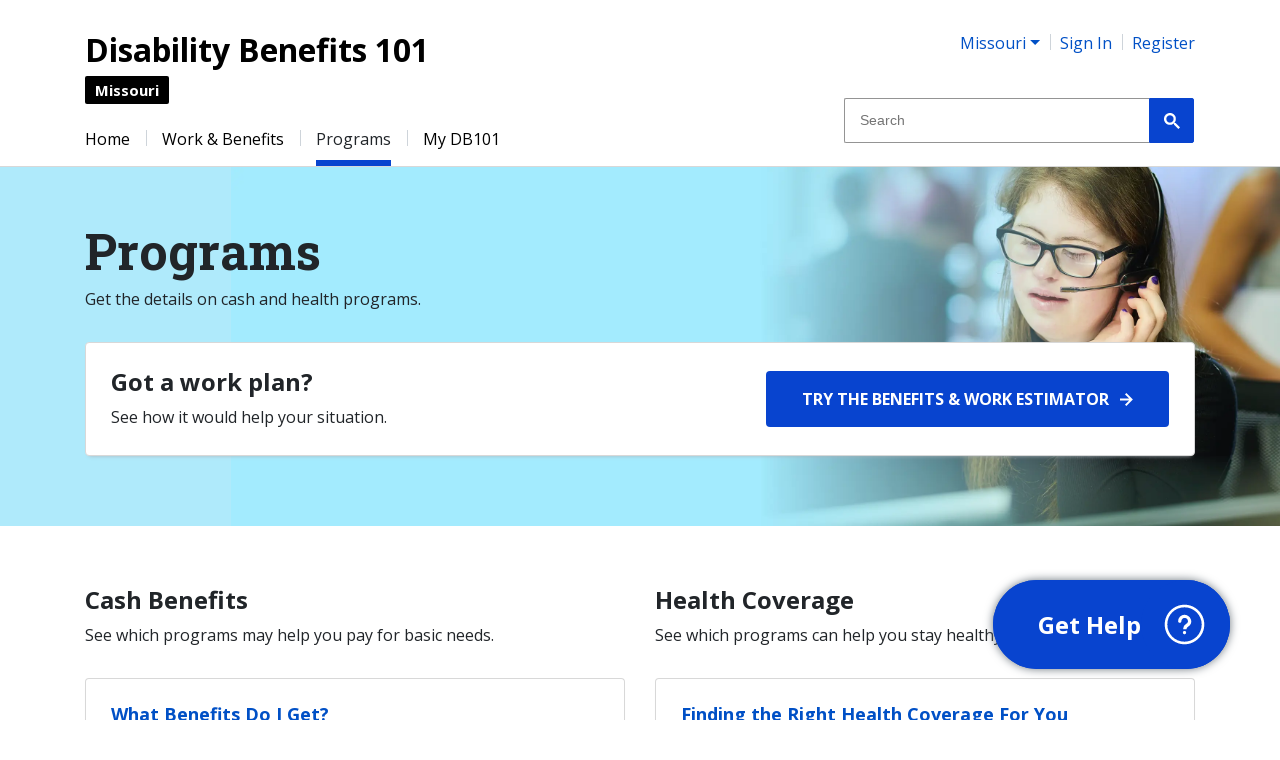

--- FILE ---
content_type: text/html
request_url: https://mo.db101.org/nav/p.htm
body_size: 12696
content:

<!DOCTYPE html>
<html xmlns="http://www.w3.org/1999/xhtml" lang="en" xml:lang="en"><head runat="server"><title>
	DB101 Missouri - Programs
</title><meta charset="utf-8" /><!-- 11/1/2025 1:37:14 AM: Page Rendering on EC2AMAZ-5LS3E9T --><!-- Global site tag (gtag.js) - Google Analytics -->
<script async src="https://www.googletagmanager.com/gtag/js?id=G-RRRBM6PV9J"></script>
<script>
    window.dataLayer = window.dataLayer || [];
    window._gav = 4;
    window._gamid = 'G-RRRBM6PV9J';
    window._gdim = ['wid_org', 'wid_roles'];
    function gtag() { dataLayer.push(arguments); };
    function _cv(n) {n += '=';for(var a=document.cookie.split(/;\s*/),i=a.length-1;i>=0;i--)if(!a[i].indexOf(n))return a[i].replace(n,'');};
    
    var up = {}, cfg = {}; 
    window._gdim.forEach(function(k) {up[k]=_cv(k);});
    if (false) 
        cfg['send_page_view']=false;

    gtag('js', new Date());
    window._gauaid = 'UA-6354151-10';
    var cm = {}; window._gdim.forEach(function(k, i) { cm['dimension' + i] = k; });
    var uacfg = JSON.parse(JSON.stringify(cfg)); window._gdim.forEach(function(k, i) { uacfg[k] = up[k] });
    gtag('set', { 'custom_map': cm });
    gtag('config', 'UA-6354151-10', uacfg);
    var ga4cfg = JSON.parse(JSON.stringify(cfg));
    ga4cfg.user_properties = up;
    gtag('config', 'G-RRRBM6PV9J', ga4cfg);
</script>
<script>
    window._rcv2 = '6Ldu_wEfAAAAAFKeAl-rcAp9y4xjaBg8hvlX2igy';
    var rcOnLoad = function() {
        document.querySelectorAll('.grecaptcha').forEach(function(e) {
            console.log('reCAPTCHA loading');
            e.setAttribute('data-recaptcha-id', grecaptcha.render(e, { sitekey: _rcv2 }));
        });
    };
</script>
<script src="https://www.google.com/recaptcha/api.js?onload=rcOnLoad&render=explicit&hl=en" async defer></script><meta http-equiv="x-ua-compatible" content="edge" /><meta property="og:image" content="https://mo.db101.org/master_images/3/social/DB101_MO header.png" /><meta name="viewport" content="width=device-width, initial-scale=1, shrink-to-fit=no" /><link rel="stylesheet" type="text/css" href="/default-mo-preview.css?v=1" /><link rel="shortcut icon" type="image/vnd.microsoft.icon" href="/db101.ico" /><link rel="apple-touch-icon" sizes="180x180" href="/apple-touch-icon.png">
<link rel="icon" type="image/png" sizes="32x32" href="/favicon-32x32.png">
<link rel="icon" type="image/png" sizes="16x16" href="/favicon-16x16.png">
<link rel="manifest" href="/site.webmanifest" crossorigin="use-credentials"><meta name="generator" content="Eightfold Way Consultants' f8 Content Management System: ContentManager, Version=1.0.9434.30042, Culture=neutral, PublicKeyToken=null" /><meta name="copyright" content="2002-2025 Eightfold Way Consultants" /><meta name="keywords" content="Missouri Disability Benefits, Supplemental Security Income, Social Security Disability Insurance, Short-Term Disability Insurance, Long-Term Disability Insurance, TANF, Housing, SNAP" /><meta name="description" content="Get the details on cash and health programs." /><script src="/jss/efw.logon2.services.js"></script><script src="/dist/js/master.bundle.min.js"></script><link rel="stylesheet" type="text/css" href="/dist/css/master.min.css" /><!--f8.template v3_page.snip--></head><body id="bodyNode" class="s_11 p_5735 pc_Landing4 pv_General l_1" data-export="preview"><div class="show-on-focus jump-links"><a href="#jump_main" class="jump-link">Jump to content</a><a href="#jump_menu" class="jump-link">Jump to menu</a></div><a name="top" aria-hidden="true"></a>


<script  type="text/javascript" language="javascript">
function WrEmL(a, b) {document.write('<a class="styleMailLink" href="mail' + 'to:' + a + '@' + b + '">');}
function WrEmLE() { document.write('</a>'); }
function WrEmLC(a, b) { document.write(a + '@' + b) }
</script>
<input type="hidden" name="__VIEWSTATEGENERATOR" id="__VIEWSTATEGENERATOR" value="84918082" /><div class="slot__begin_form"><div>

</div></div><div id="screen" class="screen"><div id="page" class="container-fluid page"><div id="family_shell" class="d-print-none"><div id="family" class="content"><div class="slot_family"></div></div></div><header><div id="header_main_bumper" class="d-print-none"></div><div id="header_shell"><div id="header" class="content header"><div id="banner_shell" class="banner-shell"><a href="/" class="no-edit-link"><div id="banner" role="banner" class="banner"><div class="slot_banner"><p>Disability Benefits 101</p></div></div><div><div id="banner_sub" class="banner-sub"><div class="slot_banner_sub"><p>Missouri</p></div></div></div></a></div><div id="banner_utility_shell" class="banner-utility-shell d-print-none"><div id="banner_utility" class="banner-utility"><div id="state_picker" class="inline-item inline-item-first state-picker"><div class="slot_state_picker"><div class="dropdown state-picker-menu"><a class="dropdown-toggle mobile-dropdown-toggle state-picker-menu-button" href="#" role="button" id="state-picker-menu-label" data-toggle="dropdown" aria-haspopup="true" aria-expanded="false">Missouri</a><div class="menuBody menu_States"><div class="dropdown-menu" aria-labelledby="state-picker-menu-label"><a class="dropdown-item no-offsite " href="https://ak.db101.org">Alaska</a><a class="dropdown-item no-offsite " href="https://az.db101.org">Arizona</a><a class="dropdown-item no-offsite " href="https://ca.db101.org">California</a><a class="dropdown-item no-offsite " href="https://co.db101.org">Colorado</a><a class="dropdown-item no-offsite " href="https://ga.db101.org">Georgia</a><a class="dropdown-item no-offsite " href="https://il.db101.org">Illinois</a><a class="dropdown-item no-offsite " href="https://ky.db101.org">Kentucky</a><a class="dropdown-item no-offsite " href="https://mi.db101.org">Michigan</a><a class="dropdown-item no-offsite " href="https://mn.db101.org">Minnesota</a><a class="dropdown-item no-offsite " href="https://mo.db101.org">Missouri</a><a class="dropdown-item no-offsite " href="https://nj.db101.org">New Jersey</a><a class="dropdown-item no-offsite " href="https://nc.db101.org">North Carolina</a><a class="dropdown-item no-offsite " href="https://oh.db101.org">Ohio</a><div class="dropdown-divider"></div><a class="dropdown-item no-offsite " href="https://www.db101.org?_init=1">DB101 National</a></div></div></div></div></div><div id="language_picker" class="inline-item language-picker"><!-- --></div><div id="sign_in" class="sign-in d-inline-block"><div class="slot_sign_in"><div>
	<div class="logarea"><div class="loggedIn" style="display:none;"><a class="dlgPop logarea-item logarea-welcome-name logarea-profile" name="logname" href="#profile" target="_blank">Profile</a><span class="logLogout logarea-item logarea-logout"><a name="logout" href="javascript:void(0);" target="_blank">Log Out</a></span></div><div class="loggedOut" style="display:none;"><span class="logLogon logarea-item logarea-logon"><a class="dlgPop" href="#logon" target="_blank">Sign In</a></span><span class="logarea-item logarea-register"><a class="dlgPop" href="#register" target="_blank">Register</a></span></div></div><div class="logarea-dialogs"><div id="logon_or_register" class="modal fade embed_form efw-dialog dlg" tabindex="-1" role="dialog" aria-hidden="true"><div class="modal-dialog modal-sm" role="document"><div class="modal-content"><div class="modal-header"><h5>Sign In or Register</h5></div><div class="modal-body"><ul class="styleFatList"><li><a href="#logon" target="_self" class="dlgPop">Sign in</a> if you already have an account.</li><li><a href="#register" target="_self" class="dlgPop">Register</a> to create a new account.</li><li><a href="javascript:void(0);" target="_blank" data-dismiss="modal">Don't sign in now</a>.</li></ul></div></div></div></div><div id="logon" class="modal fade embed_form efw-dialog dlg" tabindex="-1" role="dialog" aria-hidden="true"><div class="modal-dialog" role="document"><div class="modal-content"><div class="modal-header"><h5>Sign In</h5></div><div class="modal-body"><div class="form-group"><label for="femail">Email:</label><div class="input-group"><div class="input-group-prepend"><div class="input-group-text" id="femailPrepend">@</div></div><input type="email" id="femail" name="femail" class="form-control" aria-describedby="femailPrepend" required="required" /><label for="femail" class="invalid-feedback local" aria-live="polite">validate.email</label></div></div><div class="form-group"><label for="fpass">Password:</label><div class="input-group"><div class="input-group-prepend"><div class="input-group-text" id="fpassPrepend"><span class="lock-icon"></span></div></div><input type="password" id="fpass" name="fpass" class="form-control" required="required" pattern="^(?=.{6,})(?=.*[^a-zA-Z0-9]).*$" /><label for="fpass" class="invalid-feedback local" aria-live="polite">validate.requireSpecialChar</label></div></div><div><div><a href="#forgot" target="_self" class="dlgPop styleOverlaySublink">Forgot password?</a></div><div><a href="#register" target="_self" class="dlgPop">Register a new account</a></div></div><div><ul id="fstatus" name="fstatus" class="status" aria-live="polite"></ul></div></div><div class="modal-footer"><button type="submit" value="Submit" id="fsubmit" name="fsubmit" class="btn btn-primary">Submit</button></div></div></div></div><div id="register" class="modal fade embed_form efw-dialog dlg" tabindex="-1" role="dialog" aria-hidden="true"><div class="modal-dialog" role="document"><div class="modal-content"><div class="modal-header"><h5>Register</h5></div><div class="modal-body"><p>With a DB101 account, you can easily save and find your favorite DB101 pages, mini-tools, and estimator sessions.</p><div class="form-group"><label for="remail">Email:</label><div class="input-group"><div class="input-group-prepend"><div class="input-group-text">@</div></div><input type="email" id="remail" name="remail" class="form-control" required="required" /><label for="remail" class="invalid-feedback local" aria-live="polite">validate.email</label></div></div><div class="form-group"><label for="rpass">Password:</label><div class="input-group"><div class="input-group-prepend"><div class="input-group-text" id="fpassPrepend"><span class="lock-icon"></span></div></div><input type="password" id="rpass" name="rpass" class="form-control" required="required" pattern="^(?=.{6,})(?=.*[^a-zA-Z0-9]).*$" /><label for="rpass" class="invalid-feedback local" aria-live="polite">validate.requireSpecialChar</label></div></div><div class="form-group"><label for="rcpass">Confirm Password:</label><div class="input-group"><div class="input-group-prepend"><div class="input-group-text" id="rcpassPrepend"><span class="lock-icon"></span></div></div><input type="password" id="rcpass" name="rcpass" class="form-control" required="required" data-equal-to="#rpass" /><label for="rcpass" class="invalid-feedback local" aria-live="polite">validate.equalTo</label></div></div><div class="form-group"><label for="rorgs">User type:</label><select id="rorgs" class="org_list custom-select" name="rorgs"><option value="-1">None of these</option></select></div><div><ul aria-live="polite" id="rstatus" name="rstatus" class="status"></ul></div></div><div class="modal-footer"><button type="submit" value="Submit" id="rsubmit" name="rsubmit" class="btn btn-primary">Submit</button></div></div></div></div><div id="changepass" class="modal fade embed_form efw-dialog dlg" tabindex="-1" role="dialog" aria-hidden="true"><div class="modal-dialog" role="document"><div class="modal-content"><div class="modal-header"><h5>Change Password</h5></div><div class="modal-body"><div class="form-group"><span class="label">Email: </span><span name="logname"></span></div><div class="form-group"><label for="copass">Old Password:</label><div class="input-group"><div class="input-group-prepend"><div class="input-group-text" id="copassPrepend"><span class="lock-icon"></span></div></div><input type="password" id="copass" name="copass" class="form-control" required="required" pattern="^(?=.{6,})(?=.*[^a-zA-Z0-9]).*$" /><label for="copass" class="invalid-feedback local" aria-live="polite">validate.requireSpecialChar</label></div></div><div class="form-group"><label for="cnpass">New Password:</label><div class="input-group"><div class="input-group-prepend"><div class="input-group-text" id="cnpassPrepend"><span class="lock-icon"></span></div></div><input type="password" id="cnpass" name="cnpass" class="form-control" required="required" pattern="^(?=.{6,})(?=.*[^a-zA-Z0-9]).*$" /><label for="cnpass" class="invalid-feedback local" aria-live="polite">validate.requireSpecialChar</label></div></div><div class="form-group"><label for="ccpass">Confirm new Password:</label><div class="input-group"><div class="input-group-prepend"><div class="input-group-text" id="ccpassPrepend"><span class="lock-icon"></span></div></div><input type="password" id="ccpass" name="ccpass" class="form-control" required="required" data-equal-to="#cnpass" /><label for="ccpass" class="invalid-feedback local" aria-live="polite">validate.equalTo</label></div></div><div><ul aria-live="polite" id="cstatus" name="cstatus" class="status"></ul></div></div><div class="modal-footer"><button type="submit" value="Submit" id="csubmit" name="csubmit" class="btn btn-primary">Submit</button></div></div></div></div><div id="requestrole" class="modal fade embed_form efw-dialog dlg" tabindex="-1" role="dialog" aria-hidden="true"><div class="modal-dialog" role="document"><div class="modal-content"><div class="modal-header"><h5>Manage Roles</h5></div><div class="modal-body"><div class="form-group"><span class="label styleOverlayLabel">Email: </span><span name="logname"></span></div><div class="form-group"><div><span class="label styleOverlayLabel">Current roles:</span></div><div><ul id="rrroles"></ul></div><div class="no-roles" style="display: none;"><em>You have no roles assigned.</em></div></div><div class="cmdLinks"></div><div class="form-group"><span class="label styleOverlayLabel">Roles you can request:</span><div class="rrrequests"></div></div><div class="rrsupervisor-area form-group" style="display: none;"><div class="form-group"><label for="rrsupervisor-name" class="styleOverlayLabel">Supervisor Name:</label><input type="text" id="rrsupervisor-name" class="form-control" /><label for="rrsupervisor-name" class="invalid-feedback local" aria-live="polite">validate.required</label></div><div class="form-group"><label for="rrsupervisor-email" class="styleOverlayLabel">Supervisor Email:</label><input type="text" id="rrsupervisor-email" class="form-control" /><label for="rrsupervisor-email" class="invalid-feedback local" aria-live="polite">validate.email</label></div><p><em>
                    We will contact your supervisor to confirm that you are authorized to have this role. You or your supervisor must tell us if you should no longer have this role.
                </em></p></div><div class="rrreason-wrap form-group"><label for="rrreason" class="styleOverlayLabel">Reason for request:</label><textarea id="rrreason" class="rrreason-area form-control"></textarea></div><div class="no-roles-requestable" style="display: none;"><em>There are no requestable roles available.</em></div><div><ul aria-live="polite" id="rrstatus" name="rrstatus" class="status"></ul></div></div><div class="modal-footer"><button type="submit" value="Submit" id="rrsubmit" name="rrsubmit" class="btn btn-primary">Submit</button></div></div></div></div><div id="confemail" class="modal fade embed_form efw-dialog dlg" tabindex="-1" role="dialog" aria-hidden="true"><div class="modal-dialog modal-sm" role="document"><div class="modal-content"><div class="modal-header"><h5>Confirm Email</h5></div><div class="modal-body"><span class="label">Email: </span><span name="logname"></span><div><ul id="cestatus" name="cestatus" class="status"></ul></div></div><div class="modal-footer"><button type="submit" value="Submit" id="cesubmit" name="cesubmit" class="btn btn-primary">Submit</button></div></div></div></div><div id="confdisable" class="modal fade embed_form efw-dialog dlg" tabindex="-1" role="dialog" aria-hidden="true"><div class="modal-dialog" role="document"><div class="modal-content"><div class="modal-header"><h5>Really lock your account?</h5></div><div class="modal-body"><p>Are you sure you want to lock your account?</p><p>If you lock your account, you won't be able to log in again.</p></div><div><ul aria-live="polite" id="cdstatus" name="cdstatus" class="status"></ul></div><div class="modal-footer"><button type="submit" value="Submit" id="cdsubmit" name="cdsubmit" class="btn btn-primary">Yes</button><button type="button" id="cdcancel" name="cdcancel" class="btn btn-primary" data-dismiss="modal">Cancel</button></div></div></div></div><div id="profile" class="modal fade embed_form efw-dialog dlg keepData" tabindex="-1" role="dialog" aria-hidden="true"><div class="modal-dialog" role="document"><div class="modal-content"><div class="modal-header"><h5>Your Profile</h5></div><div class="modal-body"><div class="form-group"><div class="input-group"><div class="input-group-prepend"><div class="input-group-text" id="femailPrepend">@</div></div><input type="text" id="pemail" name="pemail" class="form-control" readonly="readonly" disabled="disabled" /></div></div><div class="form-group"><label for="porgs" class="styleOverlayLabel">Organization:</label><select id="porgs" class="org_list custom-select" name="porgs"><option value="-1">None of these</option></select></div><div class="form-group"><div class="cmdLink"><a href="#changepass" class="dlgPop">Change Password</a></div><div class="cmdLink" name="confemaillink"><a href="#confemail" class="dlgPop">Confirm Your Email Address</a></div><div class="cmdLink" name="manageroleslink"><a href="#requestrole" class="dlgPop manage-roles-link disabled">Manage Roles</a></div><div class="cmdLink" name="disablelink"><a href="#confdisable" class="dlgPop">Lock Your Account</a></div></div><div><ul aria-live="polite" id="pstatus" name="pstatus" class="status"></ul></div></div><div class="modal-footer"><button type="submit" value="Submit" id="psubmit" name="psubmit" class="btn btn-primary">Submit</button></div></div></div></div><div id="unsubscribe" class="modal fade embed_form efw-dialog dlg keepData" tabindex="-1" role="dialog" aria-hidden="true"><div class="modal-dialog" role="document"><div class="modal-content"><div class="modal-header"><h5>Unsubscribe</h5></div><div class="modal-body"><p>You can unsubscribe from any selected mail list below.</p><div class="form-group"><div class="input-group"><div class="input-group-prepend"><div class="input-group-text" id="uemailPrepend">@</div></div><input type="text" id="uemail" name="uemail" class="form-control" readonly="readonly" disabled="disabled" /></div></div><div class="form-group"><div class="form-group ulists"></div><input type="hidden" id="uhash" name="uhash" /></div><div><ul aria-live="polite" id="ustatus" name="ustatus" class="status"></ul></div></div><div class="modal-footer"><button type="submit" value="Submit" id="usubmit" name="usubmit" class="btn btn-primary">Submit</button></div></div></div></div><div id="forgot" class="modal fade embed_form efw-dialog dlg" tabindex="-1" role="dialog" aria-hidden="true"><div class="modal-dialog" role="document"><div class="modal-content"><div class="modal-header"><h5>Forgot Password</h5></div><div class="modal-body"><div class="form-group"><label for="ffemail">Email:</label><div class="input-group"><div class="input-group-prepend"><div class="input-group-text" id="ffemailPrepend">@</div></div><input type="email" id="ffemail" name="ffemail" class="form-control" aria-describedby="ffemailPrepend" required="required" /><label for="ffemail" class="invalid-feedback local" aria-live="polite">validate.email</label></div></div></div><div class="modal-footer"><button type="submit" value="Submit" id="ffsubmit" name="ffsubmit" class="btn btn-primary">Submit</button></div></div></div></div><div id="resetpass" class="modal fade embed_form efw-dialog dlg" tabindex="-1" role="dialog" aria-hidden="true"><div class="modal-dialog" role="document"><div class="modal-content"><div class="modal-header"><h5>Reset Password</h5></div><div class="modal-body"><div class="form-group"><label for="rpemail">Email:</label><div class="input-group"><div class="input-group-prepend"><div class="input-group-text" id="rpemailPrepend">@</div></div><input type="email" id="rpemail" name="rpemail" class="form-control" aria-describedby="rpemailPrepend" required="required" /><label for="rpemail" class="invalid-feedback local" aria-live="polite">validate.email</label></div></div><div class="form-group"><label for="rpnpass">New Password:</label><div class="input-group"><div class="input-group-prepend"><div class="input-group-text" id="rpnpassPrepend"><span class="lock-icon"></span></div></div><input type="password" id="rpnpass" name="rpnpass" class="form-control" required="required" pattern="^(?=.{6,})(?=.*[^a-zA-Z0-9]).*$" /><label for="rpnpass" class="invalid-feedback local" aria-live="polite">validate.requireSpecialChar</label></div></div><div class="form-group"><label for="rpcpass">Confirm New Password:</label><div class="input-group"><div class="input-group-prepend"><div class="input-group-text" id="rpcpassPrepend"><span class="lock-icon"></span></div></div><input type="password" id="rpcpass" name="rpcpass" class="form-control" required="required" data-equal-to="#rpnpass" /><label for="rpcpass" class="invalid-feedback local" aria-live="polite">validate.equalTo</label></div></div><div><ul aria-live="polite" id="rpstatus"></ul></div><input type="hidden" id="rpcode" name="rpcode" /></div><div class="modal-footer"><button type="submit" value="Submit" id="rpsubmit" name="rpsubmit" class="btn btn-primary">Submit</button></div></div></div></div><div id="expired" class="modal fade embed_form efw-dialog dlg" tabindex="-1" role="dialog" aria-hidden="true"><div class="modal-dialog modal-sm" role="document"><div class="modal-content"><div class="modal-header"><h5>Session Expired</h5></div><div class="modal-body">
        Your logon session has expired. Please <a href="#logon" target="_self" class="dlgPop">log in again.</a></div></div></div></div><div id="addorg" class="modal fade embed_form efw-dialog dlg" tabindex="-1" role="dialog" aria-hidden="true"><div class="modal-dialog" role="document"><div class="modal-content"><div class="modal-header"><h5>Add Organization</h5></div><div class="modal-body"><div class="form-group"><label for="aokey">Key:</label><input type="text" id="aokey" name="aokey" class="form-control" required="required" /></div><div class="form-group"><label for="aodisplay">Display Name:</label><input type="text" id="aodisplay" name="aodisplay" class="form-control" required="required" /></div><div><ul aria-live="polite" id="aostatus" name="aostatus" class="status"></ul></div></div><div class="modal-footer"><button type="submit" value="Submit" id="aosubmit" name="aosubmit" class="btn btn-primary">Submit</button></div></div></div></div><div id="result" class="modal fade embed_form efw-dialog dlg" tabindex="-1" role="dialog" aria-hidden="true"><div class="modal-dialog modal-sm" role="document"><div class="modal-content"><div class="modal-header"><h5 id="resulttitle">Title</h5></div><div class="modal-body"><div id="resultmessage"></div></div></div></div></div><div id="vaultCalcSuccess" class="modal fade embed_form efw-dialog dlg" tabindex="-1" role="dialog" aria-hidden="true"><div class="modal-dialog modal-sm" role="document"><div class="modal-content"><div class="modal-header"><h5>Congratulations</h5></div><div class="modal-body"><p>You've finished the Estimator.</p><p>Spend some time looking at your results. Then go back to your Vault to learn more.</p></div></div></div></div><div id="comment_dlg" class="modal fade embed_form efw-dialog dlg comment-form-3" tabindex="-1" role="dialog" aria-hidden="true"><div class="modal-dialog" role="document"><div class="modal-content"><div class="modal-header"><h5>Give Feedback</h5></div><div class="modal-body"><div class="form-group">Comment Regarding: Programs</div><div class="form-group"><label for="tbEmail">Your E-mail Address (optional):</label><div class="input-group"><div class="input-group-prepend"><div class="input-group-text">@</div></div><input type="text" value="" name="tbEmail" id="tbEmail" class="form-control logname" /><label for="tbEmail" class="invalid-feedback local" aria-live="polite">validate.email</label></div></div><div class="form-group"><label for="tbSubject">Subject:</label><input type="text" value="" name="tbSubject" id="tbSubject" class="volatile form-control" /></div><div class="form-group"><label for="tbComment">Your Comment:</label><textarea name="tbComment" id="tbComment" class="feedback-content volatile form-control"></textarea></div><div class="grecaptcha"></div><label for="g-recaptcha-response" class="invalid-feedback local" aria-live="polite">validate.captcha</label><input type="hidden" value="https://mo.db101.org/nav/p.htm" name="tbPath" /><input type="hidden" value="Programs" name="tbTitle" /><input type="hidden" value="DB101-MO" name="tbSite" /><input type="hidden" value="1047126" name="tbTask" /><input type="hidden" value="" name="tbConfig" /></div><div class="modal-footer"><button type="submit" value="Submit" class="btn btn-primary" id="commentSubmit">Submit</button></div></div></div></div></div>
</div></div></div><div id="desktop_search" class="desktop-search"><div class="slot_desktop_search"><script>
  (function() {
    var cx = '002344229059497182184:yldtungduzq';
    var gcse = document.createElement('script');
    gcse.type = 'text/javascript';
    gcse.async = true;
    gcse.src = 'https://cse.google.com/cse.js?cx=' + cx;
    var s = document.getElementsByTagName('script')[0];
    s.parentNode.insertBefore(gcse, s);
  })();
</script>
<script>
(function($) {
    $(window).on('load', function() {
        $('input.gsc-input').attr('placeholder', 'Search');
        $('.gsb_2').show();
    });
})(jQuery);
</script><div class="gsb_2" style="display: none;"><gcse:search enableAutoComplete="on" linkTarget="_parent"></gcse:search></div></div></div></div><div id="banner_utility_mobile" class="banner-utility-mobile"><div class="mobile-dropdown banner-utility-item banner-item-language-picker"><a id="language_picker_mobile" href="javascript:void(0);" class="language-picker-mobile mobile-dropdown-toggle" aria-haspopup="true" aria-expanded="true"><span class="sr-only">Language</span></a><div class="mobile-dropdown-menu" aria-labelledby="language_picker_mobile"><div class="language-picker-mobile-item"><!-- --></div></div></div><div class="mobile-dropdown banner-utility-item banner-item-sign-in"><a id="sign_in_mobile" href="javascript:void(0);" class="sign-in-mobile mobile-dropdown-toggle" aria-haspopup="true" aria-expanded="true"><span class="sr-only">Profile</span></a><div class="mobile-dropdown-menu" aria-labelledby="sign_in_mobile"><div class="sign-in-mobile-item"><div class="slot_sign_in_mobile"><div>
	<div class="logarea"><div class="loggedIn" style="display:none;"><a class="dlgPop logarea-item logarea-welcome-name logarea-profile" name="logname" href="#profile" target="_blank">Profile</a><span class="logLogout logarea-item logarea-logout"><a name="logout" href="javascript:void(0);" target="_blank">Log Out</a></span></div><div class="loggedOut" style="display:none;"><span class="logLogon logarea-item logarea-logon"><a class="dlgPop" href="#logon" target="_blank">Sign In</a></span><span class="logarea-item logarea-register"><a class="dlgPop" href="#register" target="_blank">Register</a></span></div></div>
</div></div></div></div></div><div class="mobile-dropdown banner-utility-item banner-item-search"><a id="search_mobile" href="javascript:void(0);" class="search-mobile mobile-dropdown-toggle" aria-haspopup="true" aria-expanded="true"><span class="sr-only">Search</span></a><div class="mobile-dropdown-menu" aria-labelledby="search_mobile"><div class="search-mobile-item"><div class="slot_search_mobile"><div class="gsb_2" style="display: none;"><gcse:search enableAutoComplete="on" linkTarget="_parent"></gcse:search></div></div></div></div></div><div class="mobile-dropdown banner-utility-item banner-item-menu"><a id="menu_mobile" href="javascript:void(0);" class="menu-mobile mobile-dropdown-toggle" aria-haspopup="true" aria-expanded="true"><span class="sr-only">Menu</span></a><div class="slot_menu_mobile"><div class="menuBody menu_Mobile_Main"><div class="mobile-dropdown-menu" aria-labelledby="menu-dropdown-label"><a class="dropdown-item no-offsite " href="/">Home</a></div></div></div></div></div></div></div></div></header><div id="menu_top_shell" class="menu-top-shell d-print-none"><div id="jump_menu"></div><div id="menu_top" class="content menu-top" role="navigation"><div class="slot_menu_top"><div class="menuBody menu_Main3"><div class="topMenu export"><ul class="depth_1"><li class="menuItem menuItemFirst menuItemWithoutAbstract mi_9236"><a href="/" class="menuAnchor firstAnchor">Home</a></li><li class="menuItem menuItemWithoutAbstract mi_9266"><a href="/nav/bw.htm" class="menuAnchor">Work &amp; Benefits</a></li><li class="menuItem menuItemWithoutAbstract mi_9265 menuItemHere"><span class="menuAnchor">Programs</span><ul class="depth_2"><ul class="depth_3"></ul><ul class="depth_3"></ul></ul></li><li class="menuItem menuItemWithoutAbstract mi_9267"><a href="/my.htm" class="menuAnchor">My DB101</a></li></ul></div><div class="topMenu_footer"></div></div><!-- --></div></div></div><div id="menu_top_extra"><div class="slot_menu_top_extra"></div></div><div id="menu_top_tail" class="menu-top-tail clearfix"></div><div id="main_shell"><!--start-core--><div id="main" class="main" role="main"><div id="jump_main"></div><!--f8.include v3_content_simple.snip--><!-- --><div id="v3_content_simple" class="v3-content-simple"><div class="slot_page_title"></div><div class="slot_page_subtitle"></div><div class="slot_content"><div>
	<div class="slot_content_0"><div>
		<div class="card-module top-module cta-only with-image card-module-wrapper"><div class="card-module-inner"><div class="card-module-content"><div class="slot_content_0_content"><h1>Programs</h1>
<p>Get the details on cash and health programs.</p></div></div><div class="card-module-menu"><div class="slot_content_0_menu"><div class="cta-tile-wrapper">
			<div class="tile"><div class="tile-content"><div class="slot_content_0_menu_content"><h3>Got a work plan?</h3>
<p>See how it would help your situation.</p></div></div><div class="tile-button"><a class="action-button" href="/planning/b2w2_mo_index.aspx"><span class="text">Try the Benefits &amp; Work Estimator</span></a></div></div>
		</div></div></div></div></div>
	</div></div><div class="slot_content_1"><div>
		<div class="menu-column_wrap"><div class="menu-column_row row_0"><div class="menu-column_item item_0"><div class="slot_content_1_0_0"><div class="menu-cards-head"><div class="slot_content_1_0_0_head"><h2>Cash Benefits</h2>
<p>See which programs may help you pay for basic needs.</p></div></div><div class="menu-cards"><div><div class="card has-cta mi_9302"><div class="card-body"><h3 class="card-title"><a class="cta-link stretched-link" href="/mo/programs/income_support/which_benefits/">What Benefits Do I Get?</a></h3><p class="card-text">How to see which Social Security and state benefits you get.</p></div><div class="card-footer" aria-hidden="true"><div class="cta cta-empty"><span class="cta-prompt"></span><span class="cta-go"></span></div></div></div><div class="card has-cta mi_9303 extra-url"><div class="card-body"><h3 class="card-title"><a class="cta-link stretched-link" href="/mo/programs/income_support/ssi2/program.htm">Supplemental Security Income (SSI)</a><a class="extra-link popTool" href="https://www.youtube.com/embed/videoseries?list=PLaCwYJd0N4tGHftUPIJEIhN9FIVDCJ7oD" data-wrap-class="youtube-embedded" rel="m_9303" target="_popup"></a></h3><p class="card-text">SSI helps people with disabilities and seniors who have low income and low resources.</p></div><div class="card-footer" aria-hidden="true"><div class="cta cta-empty"><span class="cta-prompt"></span><span class="cta-go"></span></div></div></div><div class="card has-cta mi_9375 extra-url"><div class="card-body"><h3 class="card-title"><a class="cta-link stretched-link" href="/mo/programs/income_support/ssdi2/program.htm">Social Security Disability Insurance (SSDI)</a><a class="extra-link popTool" href="https://www.youtube.com/embed/videoseries?list=PLaCwYJd0N4tEUT2PbP7NMJUSOJTEBKde8" data-wrap-class="youtube-embedded" rel="m_9375" target="_popup"></a></h3><p class="card-text">SSDI helps people with disabilities who worked and paid Social Security taxes.</p></div><div class="card-footer" aria-hidden="true"><div class="cta cta-empty"><span class="cta-prompt"></span><span class="cta-go"></span></div></div></div></div></div></div></div><div class="menu-column_item item_1"><div class="slot_content_1_0_1"><div class="menu-cards-head"><div class="slot_content_1_0_1_head"><h2>Health Coverage</h2>
<p>See which programs can help you stay healthy.</p></div></div><div class="menu-cards"><div><div class="card has-cta mi_9413"><div class="card-body"><h3 class="card-title"><a class="cta-link stretched-link" href="/mo/programs/finding/program.htm">Finding the Right Health Coverage For You</a></h3><p class="card-text">Explore the best health coverage options for you with this interactive tool.</p></div><div class="card-footer" aria-hidden="true"><div class="cta cta-empty"><span class="cta-prompt"></span><span class="cta-go"></span></div></div></div><div class="card has-cta mi_9308"><div class="card-body"><h3 class="card-title"><a class="cta-link stretched-link" href="/mo/programs/health_coverage/how_health/program.htm">How Health Benefits Work</a></h3><p class="card-text">Learn about the different ways you may be able to get health coverage.</p></div><div class="card-footer" aria-hidden="true"><div class="cta cta-empty"><span class="cta-prompt"></span><span class="cta-go"></span></div></div></div><div class="card has-cta mi_9309"><div class="card-body"><h3 class="card-title"><a class="cta-link stretched-link" href="/mo/programs/health_coverage/how_health/program2.htm">Income-Based MO HealthNet</a></h3><p class="card-text">MO HealthNet for people with and without disabilities who have low income.</p></div><div class="card-footer" aria-hidden="true"><div class="cta cta-empty"><span class="cta-prompt"></span><span class="cta-go"></span></div></div></div><div class="card has-cta mi_9310"><div class="card-body"><h3 class="card-title"><a class="cta-link stretched-link" href="/mo/programs/health_coverage/how_health/program2a.htm">Disability-Based MO HealthNet</a></h3><p class="card-text">MO HealthNet for people with disabilities who have low income and low resources.</p></div><div class="card-footer" aria-hidden="true"><div class="cta cta-empty"><span class="cta-prompt"></span><span class="cta-go"></span></div></div></div><div class="card has-cta mi_9311"><div class="card-body"><h3 class="card-title"><a class="cta-link stretched-link" href="/mo/programs/health_coverage/how_health/program2b.htm">MO HealthNet's Ticket to Work Health Assurance</a></h3><p class="card-text">MO HealthNet coverage for people with disabilities who have higher income or resources.</p></div><div class="card-footer" aria-hidden="true"><div class="cta cta-empty"><span class="cta-prompt"></span><span class="cta-go"></span></div></div></div><div class="card has-cta mi_9312"><div class="card-body"><h3 class="card-title"><a class="cta-link stretched-link" href="/mo/programs/health_coverage/how_health/program2c.htm">Medicare</a></h3><p class="card-text">Medicare is public health coverage for people with disabilities and seniors.</p></div><div class="card-footer" aria-hidden="true"><div class="cta cta-empty"><span class="cta-prompt"></span><span class="cta-go"></span></div></div></div><div class="card has-cta mi_9313"><div class="card-body"><h3 class="card-title"><a class="cta-link stretched-link" href="/mo/programs/health_coverage/how_health/program2d.htm">Employer-Sponsored Coverage</a></h3><p class="card-text">Your job, your parent's job, or your spouse's job may offer private health coverage as a benefit.</p></div><div class="card-footer" aria-hidden="true"><div class="cta cta-empty"><span class="cta-prompt"></span><span class="cta-go"></span></div></div></div><div class="card has-cta mi_9314"><div class="card-body"><h3 class="card-title"><a class="cta-link stretched-link" href="/mo/programs/health_coverage/how_health/program2e.htm">Individual Coverage on HealthCare.gov</a></h3><p class="card-text">You can get private health coverage on HealthCare.gov. The government may help you pay for it.</p></div><div class="card-footer" aria-hidden="true"><div class="cta cta-empty"><span class="cta-prompt"></span><span class="cta-go"></span></div></div></div></div></div></div></div></div></div>
	</div></div><!-- --><div class="slot_content_3"><div>
		<div class="card-module module-gray video-module card-module-wrapper"><div class="card-module-inner"><div class="card-module-content"><div class="slot_content_3_content"><h2>See how benefits programs can help you work</h2>
<p>Watch videos to learn more about benefits, and see how work can help people get to<br />
their best life.</p></div></div><div class="card-module-menu"><div class="slot_content_3_menu"><p class="youtube-playlist-embed">PLaCwYJd0N4tEK7hYhMHCmwRg18YY0LRj3</p></div></div></div></div>
	</div></div><!-- --><!-- -->
</div></div><div data-iframe-height="true"></div></div><!-- --><div id="main_end"></div></div><!--end-core--><div id="personal_shell" class="content d-print-none"><div class="slot_personal"></div></div><div id="help_shell" class="help-pop"><div class="slot_help_pop"><div class="popover-wrap">
	<a class="popover-button mobile collapsed" data-toggle="collapse" role="button" aria-expanded="false" aria-controls="get_help_panel" href="#get_help_panel"><div class="sr-only">Get Help</div><img class="open" src="/master_images/3/question_mark_on_blue.svg" alt="" border="0" /><img class="closed" src="/master_images/3/close_btn_on_blue.svg" alt="" border="0" /></a><a class="popover-button desktop collapsed" data-toggle="collapse" role="button" aria-expanded="false" aria-controls="get_help_panel" href="#get_help_panel"><div>Get Help</div><img class="open" src="/master_images/3/question_mark_on_blue.svg" alt="" border="0" /><img class="closed" src="/master_images/3/close_btn_on_blue.svg" alt="" border="0" /></a><div id="get_help_panel" class="popover-panel collapse"><div class="slot_help_pop_content"><!--googleoff: index-->
<div class="helpPanel">
<h2>Get Expert Help</h2>
<div class="helpAccordion">
<h3>SSI and SSDI</h3>
<div>Call <a href="https://www.ssa.gov/agency/contact/">Social Security</a><br />
<span class="tel">1-800-772-1213</span></div>
<h3>How Work Affects SSI and SSDI</h3>
<div>
<ul>
	<li>
		Call <a href="http://www.moadvocacy.org/Get-Help.html">MO Protection and Advocacy Services</a><br />
		<span class="tel">1-800-392-8667</span>
	</li>
	<li>
		Call the <a href="https://www.paraquad.org/programs-and-services/employment-services/wipa/">Show Me Employment Project</a><br />
		<span class="tel">1-314-289-4200</span>
	</li>
	<li>
		<a href="https://dese.mo.gov/adult-learning-rehabilitation-services/vocational-rehabilitation">Vocational Rehabilitation</a> (VR) clients: Call<br />
		<span class="tel">1-877-222-8963</span>
	</li>
	<li>
		Call the <a href="https://choosework.ssa.gov/contact">Ticket to Work Help Line</a><br />
		<span class="tel">1-866-968-7842</span>
	</li>
</ul>
</div>
<h3>MO HealthNet</h3>
<div>
<ul>
	<li>
		Contact your <a href="https://dss.mo.gov/offices.htm">Family Support Division (FSD) office</a>
	</li>
	<li>
		Call the FSD Info Center<br />
		<span class="tel">1-855-373-4636</span>
	</li>
</ul>
</div>
<h3>Medicare</h3>
<div>
<ul>
	<li>
		Call <a href="https://www.medicare.gov/talk-to-someone">Medicare</a><br />
		<span class="tel">1-800-633-4227</span>
	</li>
	<li>
		Call <a href="https://www.missouriship.org/">Missouri SHIP</a><br />
		<span class="tel">1-800-390-3330</span>
	</li>
</ul>
</div>
<h3>Work Preparation</h3>
<div>
<ul>
	<li>
		Contact your <a href="https://dese.mo.gov/adult-learning-rehabilitation-services/vocational-rehabilitation/vocational-rehabilitation-offices">Vocational Rehabilitation office</a>
	</li>
	<li>
		Contact <a href="https://dss.mo.gov/fsd/rsb/">Rehabilitation Services for the Blind</a><br />
		<span class="tel">1-800-592-6004</span>
	</li>
	<li>
		Contact your local <a href="https://jobs.mo.gov/career-centers">Missouri Job Center</a><br />
		<span class="tel">1-888-728-5627</span>
	</li>
</ul>
</div>
<h3>Other Benefits</h3>
<div>See <a href="/planners.htm">DB101&rsquo;s Get Expert Help directory</a></div></div></div><!--googleon: index--></div></div>
</div></div></div></div></div><footer><div id="menu_bottom_shell" class="menu-bottom-shell container-fluid page"><div id="menu_bottom" role="navigation" class="content d-print-none"><div class="slot_menu_bottom"><div class="menuBody menu_Footer"><div class="menu-footer export"><ul class="depth_1"><li class="menuItem menuItemFirst menuItemWithoutAbstract mi_9238"><a href="/" class="menuAnchor firstAnchor">Home</a></li><li class="menuItem menuItemWithoutAbstract mi_9484"><a href="/about.htm" class="menuAnchor">About</a></li><li class="menuItem menuItemWithoutAbstract mi_9239"><a href="/glossary.htm" class="menuAnchor">Glossary</a></li><li class="menuItem menuItemWithoutAbstract mi_9260"><a href="#comment_dlg" class="menuAnchor">Feedback</a></li><li class="menuItem menuItemWithoutAbstract mi_9240"><a href="https://www.db101.org?_init=1" target="_blank" class="menuAnchor">DB101 National</a></li></ul></div><div class="menu-footer_footer"></div></div><div class="slot_menu_bottom_tail"><div class="social-media-bar">
	<div class="social-buttons"><a class="social-button facebook" onclick="window.open(this.href, &#39;_blank&#39;, &#39;height=500,width=800,menubar=false,toolbar=false,location=false,personalbar=false,status=false,resizable=true&#39;); return false;" href="https://www.facebook.com/sharer/sharer.php?u=https%3a%2f%2fmo.db101.org%2fnav%2fp.htm&amp;t=Programs" target="_blank"><img title="Like" src="/master_images/3/facebook.svg" alt="Like" border="0" /></a><a class="social-button print" onclick="window.print(); return false;" href="javascript:void(0);"><img title="Print" src="/master_images/3/print.svg" alt="Print" border="0" /></a><a class="social-button email" href="mailto:?subject=Web%20page%20from%20a%20friend&amp;body=Check%20out%20this%20page%3a%20%20%22Programs%22%0a%0ahttp://mo.db101.org/nav/p.htm%0a%0a"><img title="Email" src="/master_images/3/message.svg" alt="Email" border="0" /></a><a class="social-button feedback dlgPop" href="#comment_dlg"><img title="Give feedback" src="/master_images/3/comments.svg" alt="Give feedback" border="0" /></a></div><div class="slot_menu_bottom_tail_tail"></div>
</div></div></div></div></div><div id="copyright_shell" class="copyright-shell container-fluid page"><div id="copyright" role="contentinfo" class="content"><div class="copyright-a"><div class="slot_copyright_a"><p><span class="inline-item inline-item-first">Copyright &copy; 2025</span><span class="inline-item"><a href="https://www.wid.org">World Institute on Disability</a></span></p></div></div><div class="copyright-b"><div class="slot_copyright_b"><p><span class="inline-item inline-item-first"><a href="/disclaimer.htm">Disclaimers</a></span><span class="inline-item"><a href="/privacy.htm">Privacy</a></span></p></div></div><div class="copyright-c"><div class="slot_copyright_c"><p><span class="inline-item inline-item-first">Technology &copy; 2002-2025</span><span class="inline-item"><a href="http://www.eightfoldway.com">Eightfold Way Consultants</a></span></p></div></div></div></div></footer></div><div class="widgets"><div class="slot_widgets"><div>
	<!-- --><!-- --><!-- --><!-- --><!-- --><!-- --><!-- --><div class="slot_widgets_7"><div>
		<div id="_survey_mo" class="modal fade embed_form efw-dialog offer" tabindex="-1" role="dialog" aria-hidden="true"><div class="modal-dialog" role="document"><div class="modal-content"><div class="modal-header"><h5>Survey</h5></div><div class="modal-body"><p>Would you like to take a short survey telling us about your experience with DB101?</p></div><div class="modal-footer justify-content-between"><a href="https://survey.alchemer.com/s3/7288034/MO-DB101-User-Experience-Survey" id="smosubmit" title="Yes" target="_blank" class="btn btn-primary accept">Yes</a><a href="javascript:void(0)" target="_self" class="btn btn-outline-primary">No thanks</a><a href="javascript:void(0)" target="_self" class="btn btn-outline-primary defer">Ask me later</a></div></div></div></div>
	</div></div><!-- --><!-- --><!-- -->
</div></div></div><div class="modal" data-iframe-height="true" style="display: none;"></div><div data-iframe-height="true"></div><div class="slot__end_form"><div>
	<!-- --><!-- --><!-- --><!-- --><!-- --><!-- -->
</div></div>
<script  type="text/javascript" language="javascript">
(function($){$('document').ready(function() {
    $('.efw-dialog').efw$dialog({ injectForm: true, closePrompt: 'Close' });
    $.fn.logon$init({ site: 11,
    lang: 'EN',
    stateCode: 'MO' });
});})(typeof window.jQuery == 'undefined' ? null : jQuery);
</script><script  type="text/javascript" language="javascript">
(function($){$(document).ready(function() { $('div.social-media-bar:not(:eq(0))').attr('aria-hidden', 'true'); });})(typeof window.jQuery == 'undefined' ? null : jQuery);
</script><script  type="text/javascript" language="javascript">
(function($){$(document).ready(function() { $('#_survey_mo').offer({ offerName: '_survey_mo', sessionPageCount: 5 }); });})(typeof window.jQuery == 'undefined' ? null : jQuery);
</script><script type="text/javascript">
  var _gaq = _gaq || [];
  _gaq.push(['_setAccount', 'UA-6354151-10']);
   _gaq.push(['_setCustomVar', 2, 'category', 'general', 3]);
  _gaq.push(['_trackPageview']);
  (function() {
    var ga = document.createElement('script'); ga.type = 'text/javascript'; ga.async = true;
    ga.src = ('https:' == document.location.protocol ? 'https://' : 'http://') + 'stats.g.doubleclick.net/dc.js';
    var s = document.getElementsByTagName('script')[0]; s.parentNode.insertBefore(ga, s);
  })();
</script></body></html>

--- FILE ---
content_type: text/html; charset=utf-8
request_url: https://www.google.com/recaptcha/api2/anchor?ar=1&k=6Ldu_wEfAAAAAFKeAl-rcAp9y4xjaBg8hvlX2igy&co=aHR0cHM6Ly9tby5kYjEwMS5vcmc6NDQz&hl=en&v=TkacYOdEJbdB_JjX802TMer9&size=normal&anchor-ms=20000&execute-ms=15000&cb=2fjhytnyfard
body_size: 46370
content:
<!DOCTYPE HTML><html dir="ltr" lang="en"><head><meta http-equiv="Content-Type" content="text/html; charset=UTF-8">
<meta http-equiv="X-UA-Compatible" content="IE=edge">
<title>reCAPTCHA</title>
<style type="text/css">
/* cyrillic-ext */
@font-face {
  font-family: 'Roboto';
  font-style: normal;
  font-weight: 400;
  src: url(//fonts.gstatic.com/s/roboto/v18/KFOmCnqEu92Fr1Mu72xKKTU1Kvnz.woff2) format('woff2');
  unicode-range: U+0460-052F, U+1C80-1C8A, U+20B4, U+2DE0-2DFF, U+A640-A69F, U+FE2E-FE2F;
}
/* cyrillic */
@font-face {
  font-family: 'Roboto';
  font-style: normal;
  font-weight: 400;
  src: url(//fonts.gstatic.com/s/roboto/v18/KFOmCnqEu92Fr1Mu5mxKKTU1Kvnz.woff2) format('woff2');
  unicode-range: U+0301, U+0400-045F, U+0490-0491, U+04B0-04B1, U+2116;
}
/* greek-ext */
@font-face {
  font-family: 'Roboto';
  font-style: normal;
  font-weight: 400;
  src: url(//fonts.gstatic.com/s/roboto/v18/KFOmCnqEu92Fr1Mu7mxKKTU1Kvnz.woff2) format('woff2');
  unicode-range: U+1F00-1FFF;
}
/* greek */
@font-face {
  font-family: 'Roboto';
  font-style: normal;
  font-weight: 400;
  src: url(//fonts.gstatic.com/s/roboto/v18/KFOmCnqEu92Fr1Mu4WxKKTU1Kvnz.woff2) format('woff2');
  unicode-range: U+0370-0377, U+037A-037F, U+0384-038A, U+038C, U+038E-03A1, U+03A3-03FF;
}
/* vietnamese */
@font-face {
  font-family: 'Roboto';
  font-style: normal;
  font-weight: 400;
  src: url(//fonts.gstatic.com/s/roboto/v18/KFOmCnqEu92Fr1Mu7WxKKTU1Kvnz.woff2) format('woff2');
  unicode-range: U+0102-0103, U+0110-0111, U+0128-0129, U+0168-0169, U+01A0-01A1, U+01AF-01B0, U+0300-0301, U+0303-0304, U+0308-0309, U+0323, U+0329, U+1EA0-1EF9, U+20AB;
}
/* latin-ext */
@font-face {
  font-family: 'Roboto';
  font-style: normal;
  font-weight: 400;
  src: url(//fonts.gstatic.com/s/roboto/v18/KFOmCnqEu92Fr1Mu7GxKKTU1Kvnz.woff2) format('woff2');
  unicode-range: U+0100-02BA, U+02BD-02C5, U+02C7-02CC, U+02CE-02D7, U+02DD-02FF, U+0304, U+0308, U+0329, U+1D00-1DBF, U+1E00-1E9F, U+1EF2-1EFF, U+2020, U+20A0-20AB, U+20AD-20C0, U+2113, U+2C60-2C7F, U+A720-A7FF;
}
/* latin */
@font-face {
  font-family: 'Roboto';
  font-style: normal;
  font-weight: 400;
  src: url(//fonts.gstatic.com/s/roboto/v18/KFOmCnqEu92Fr1Mu4mxKKTU1Kg.woff2) format('woff2');
  unicode-range: U+0000-00FF, U+0131, U+0152-0153, U+02BB-02BC, U+02C6, U+02DA, U+02DC, U+0304, U+0308, U+0329, U+2000-206F, U+20AC, U+2122, U+2191, U+2193, U+2212, U+2215, U+FEFF, U+FFFD;
}
/* cyrillic-ext */
@font-face {
  font-family: 'Roboto';
  font-style: normal;
  font-weight: 500;
  src: url(//fonts.gstatic.com/s/roboto/v18/KFOlCnqEu92Fr1MmEU9fCRc4AMP6lbBP.woff2) format('woff2');
  unicode-range: U+0460-052F, U+1C80-1C8A, U+20B4, U+2DE0-2DFF, U+A640-A69F, U+FE2E-FE2F;
}
/* cyrillic */
@font-face {
  font-family: 'Roboto';
  font-style: normal;
  font-weight: 500;
  src: url(//fonts.gstatic.com/s/roboto/v18/KFOlCnqEu92Fr1MmEU9fABc4AMP6lbBP.woff2) format('woff2');
  unicode-range: U+0301, U+0400-045F, U+0490-0491, U+04B0-04B1, U+2116;
}
/* greek-ext */
@font-face {
  font-family: 'Roboto';
  font-style: normal;
  font-weight: 500;
  src: url(//fonts.gstatic.com/s/roboto/v18/KFOlCnqEu92Fr1MmEU9fCBc4AMP6lbBP.woff2) format('woff2');
  unicode-range: U+1F00-1FFF;
}
/* greek */
@font-face {
  font-family: 'Roboto';
  font-style: normal;
  font-weight: 500;
  src: url(//fonts.gstatic.com/s/roboto/v18/KFOlCnqEu92Fr1MmEU9fBxc4AMP6lbBP.woff2) format('woff2');
  unicode-range: U+0370-0377, U+037A-037F, U+0384-038A, U+038C, U+038E-03A1, U+03A3-03FF;
}
/* vietnamese */
@font-face {
  font-family: 'Roboto';
  font-style: normal;
  font-weight: 500;
  src: url(//fonts.gstatic.com/s/roboto/v18/KFOlCnqEu92Fr1MmEU9fCxc4AMP6lbBP.woff2) format('woff2');
  unicode-range: U+0102-0103, U+0110-0111, U+0128-0129, U+0168-0169, U+01A0-01A1, U+01AF-01B0, U+0300-0301, U+0303-0304, U+0308-0309, U+0323, U+0329, U+1EA0-1EF9, U+20AB;
}
/* latin-ext */
@font-face {
  font-family: 'Roboto';
  font-style: normal;
  font-weight: 500;
  src: url(//fonts.gstatic.com/s/roboto/v18/KFOlCnqEu92Fr1MmEU9fChc4AMP6lbBP.woff2) format('woff2');
  unicode-range: U+0100-02BA, U+02BD-02C5, U+02C7-02CC, U+02CE-02D7, U+02DD-02FF, U+0304, U+0308, U+0329, U+1D00-1DBF, U+1E00-1E9F, U+1EF2-1EFF, U+2020, U+20A0-20AB, U+20AD-20C0, U+2113, U+2C60-2C7F, U+A720-A7FF;
}
/* latin */
@font-face {
  font-family: 'Roboto';
  font-style: normal;
  font-weight: 500;
  src: url(//fonts.gstatic.com/s/roboto/v18/KFOlCnqEu92Fr1MmEU9fBBc4AMP6lQ.woff2) format('woff2');
  unicode-range: U+0000-00FF, U+0131, U+0152-0153, U+02BB-02BC, U+02C6, U+02DA, U+02DC, U+0304, U+0308, U+0329, U+2000-206F, U+20AC, U+2122, U+2191, U+2193, U+2212, U+2215, U+FEFF, U+FFFD;
}
/* cyrillic-ext */
@font-face {
  font-family: 'Roboto';
  font-style: normal;
  font-weight: 900;
  src: url(//fonts.gstatic.com/s/roboto/v18/KFOlCnqEu92Fr1MmYUtfCRc4AMP6lbBP.woff2) format('woff2');
  unicode-range: U+0460-052F, U+1C80-1C8A, U+20B4, U+2DE0-2DFF, U+A640-A69F, U+FE2E-FE2F;
}
/* cyrillic */
@font-face {
  font-family: 'Roboto';
  font-style: normal;
  font-weight: 900;
  src: url(//fonts.gstatic.com/s/roboto/v18/KFOlCnqEu92Fr1MmYUtfABc4AMP6lbBP.woff2) format('woff2');
  unicode-range: U+0301, U+0400-045F, U+0490-0491, U+04B0-04B1, U+2116;
}
/* greek-ext */
@font-face {
  font-family: 'Roboto';
  font-style: normal;
  font-weight: 900;
  src: url(//fonts.gstatic.com/s/roboto/v18/KFOlCnqEu92Fr1MmYUtfCBc4AMP6lbBP.woff2) format('woff2');
  unicode-range: U+1F00-1FFF;
}
/* greek */
@font-face {
  font-family: 'Roboto';
  font-style: normal;
  font-weight: 900;
  src: url(//fonts.gstatic.com/s/roboto/v18/KFOlCnqEu92Fr1MmYUtfBxc4AMP6lbBP.woff2) format('woff2');
  unicode-range: U+0370-0377, U+037A-037F, U+0384-038A, U+038C, U+038E-03A1, U+03A3-03FF;
}
/* vietnamese */
@font-face {
  font-family: 'Roboto';
  font-style: normal;
  font-weight: 900;
  src: url(//fonts.gstatic.com/s/roboto/v18/KFOlCnqEu92Fr1MmYUtfCxc4AMP6lbBP.woff2) format('woff2');
  unicode-range: U+0102-0103, U+0110-0111, U+0128-0129, U+0168-0169, U+01A0-01A1, U+01AF-01B0, U+0300-0301, U+0303-0304, U+0308-0309, U+0323, U+0329, U+1EA0-1EF9, U+20AB;
}
/* latin-ext */
@font-face {
  font-family: 'Roboto';
  font-style: normal;
  font-weight: 900;
  src: url(//fonts.gstatic.com/s/roboto/v18/KFOlCnqEu92Fr1MmYUtfChc4AMP6lbBP.woff2) format('woff2');
  unicode-range: U+0100-02BA, U+02BD-02C5, U+02C7-02CC, U+02CE-02D7, U+02DD-02FF, U+0304, U+0308, U+0329, U+1D00-1DBF, U+1E00-1E9F, U+1EF2-1EFF, U+2020, U+20A0-20AB, U+20AD-20C0, U+2113, U+2C60-2C7F, U+A720-A7FF;
}
/* latin */
@font-face {
  font-family: 'Roboto';
  font-style: normal;
  font-weight: 900;
  src: url(//fonts.gstatic.com/s/roboto/v18/KFOlCnqEu92Fr1MmYUtfBBc4AMP6lQ.woff2) format('woff2');
  unicode-range: U+0000-00FF, U+0131, U+0152-0153, U+02BB-02BC, U+02C6, U+02DA, U+02DC, U+0304, U+0308, U+0329, U+2000-206F, U+20AC, U+2122, U+2191, U+2193, U+2212, U+2215, U+FEFF, U+FFFD;
}

</style>
<link rel="stylesheet" type="text/css" href="https://www.gstatic.com/recaptcha/releases/TkacYOdEJbdB_JjX802TMer9/styles__ltr.css">
<script nonce="Qcij18Gc0jrksKAea5ipdw" type="text/javascript">window['__recaptcha_api'] = 'https://www.google.com/recaptcha/api2/';</script>
<script type="text/javascript" src="https://www.gstatic.com/recaptcha/releases/TkacYOdEJbdB_JjX802TMer9/recaptcha__en.js" nonce="Qcij18Gc0jrksKAea5ipdw">
      
    </script></head>
<body><div id="rc-anchor-alert" class="rc-anchor-alert"></div>
<input type="hidden" id="recaptcha-token" value="[base64]">
<script type="text/javascript" nonce="Qcij18Gc0jrksKAea5ipdw">
      recaptcha.anchor.Main.init("[\x22ainput\x22,[\x22bgdata\x22,\x22\x22,\[base64]/MjU1OmY/[base64]/[base64]/[base64]/[base64]/bmV3IGdbUF0oelswXSk6ST09Mj9uZXcgZ1tQXSh6WzBdLHpbMV0pOkk9PTM/bmV3IGdbUF0oelswXSx6WzFdLHpbMl0pOkk9PTQ/[base64]/[base64]/[base64]/[base64]/[base64]/[base64]/[base64]\\u003d\x22,\[base64]\\u003d\\u003d\x22,\x22w7TDvsOEwpxJAhQ3wrTDtMOBQ3bDjcOZSMORwq80UMOMaVNZRRzDm8K7bMK0wqfCkMOySm/CgSjDv2nCpx5iX8OAN8ORwozDj8OSwr9ewqpxdnhuC8OUwo0RMcObSwPCosKubkLDqh0HVG1kNVzCtsK0wpQvBwzCicKCRETDjg/[base64]/IGHCocKvw40Sw5xew7IkIMKkw49tw4N/NTnDux7CvcKVw6Utw6U4w53Cj8KRJcKbXzvDuMOCFsOSGXrCmsKBHhDDtmlefRPDshHDu1kKe8OFGcKCwonDssK0W8K0wro7w6AqUmEpwrEhw5DCi8O7YsKLw50CwrY9BcK3wqXCjcOSwrcSHcKww6Rmwp3CjFLCtsO5w7jCocK/[base64]/DjcOAw53CqsOqW8OUAsKgX8OWQMOSwrprVMKyewkswq/[base64]/wqDCjhnCtyAkw7JnMh8uw43DlUFfcFrCtmtGw4XCkAfCslMMw7RFOsOzwp7DjjfDtcK8w7IVwrzCjkBhwp9JasOSVsKlbcKpfHXDoCtSE2A9TsOEUnkCw6rCqHfDrMKNw6rCncKhejABw7cbw4R3dkA7w5vDmmnCosKMCnzCmx/CqHXCvsKzE2sXFyc/w5PCtMO7GMKQwrPCtcObDMKFc8OgdULCj8OxFXPChsOkBypUw7U8YBc6w6QKwpJeFMOHwqEmw77CosOKwrAQOHbCgEhGBnbDnXXDgMKjw4fCjcOqA8OWwoLDnWB7w6pTacKpw6FLVHzClcK2XsKKwpkFwodLSyIdF8OQw7/DrMOhOcKnLsOfw6jCpxl2w6/Cj8KAHcKlNiDDqVs6w6fDksKRwpLDucKYw71sUcOzw6gKPcKbC2cHwpLCqx0YdG4WaRDDrnLDkCZhRT/[base64]/DgcKew5TDoQnDhR/Ck8KeRxlecMOrw5wgwqbDpcO1wpAowqBjw4U0GMOswrXDqcKIJnrCgMK1wrw0w4TDtA0Gw7bDosK1Bl0hfTvCsyBvTsKGd0zCpcOTwqnCliTDmMOzw7DCtcOrwoQwc8OXccKQDMKawq/DogY1wpxYwoPDtGxiEsOZWsKreWvCtUNdZcK+wrTDmcKoCGkhfkXChGPDvSXCrTVnEMOCZMKmaS3DtifDvyXDjSLDncKucsOPwqrCnMO9wq9wJT/DkcOFL8O0wpbDo8OrOcKkTQ1ZfFfDusOyF8KsA1g3w7knw7HDtj8/w4TDksK8wp0uw5kidnA5DCBKwp9jwrnCs2MpYcOiw7LCvwINJSLDrhVSEsKsccOOVxnDt8OAwoIwJMKOBgFww695w7fDt8OaBx/DrEnDj8KjImUAw5LCpMKtw7PCucOKwpXCv1s8wpnCuDfCgMOhIVJYazYMwqHCt8Okw6TClMK0w7cZSQZFb00gwo3CtWDDjGzCisOVw7nDvMKTb1jDkk/[base64]/Di28ewp3Dt8Kgw6hiN8OYUcK/RkrCm8O7IsOiwr4YGRw/[base64]/DmVXDvHjChcOhwo7DjcKNKMKiAFdpwrHDhyowOcK/w6bCuHUrKBvCniVawphaNMKfLzTDp8OWA8OhaCJfTgMAH8OhCi3CmMKsw4MlN1Rhwp3CqmJvwpTDicOvahUXYRx3w5FCwozCiMOOw4XCmVHDhcOKDsK7wozCqwHCjmvDtF4ed8O1fXHDjMKSWcKYwoNFwpHDmD/DkcKnwo5Fw6VhwqDCin13UMO4Pnc7wpJywp0ZwrvClCUyYcKzw65Uwr/[base64]/[base64]/DuUXDrG/[base64]/DlsKsNj/DicOpHGU8w63ClMKZw40nwpYsw5TDqz16wo3DrQd5w7jCmMO2O8KawrAkZsK+wrt8w7U1w5fDvMOXw6VOJMOBw4vCn8KFw5xfw7jCgcO/w5jDsVnCjzhJMzLDhAJqXy96A8O2YsO6w5o2wrFew4LDuTsAw6EUwpjDoirCnsKRwp/Dv8OVUcOZw4hbw7d5anA6OsKkwpFDw6/Do8O5w63CkVjCrcKkCzZZEcKrbAwYXDAlCgTCrzRKw4jDjWkMXMK/EsORw4jCiF3Cp2Q3wocoEcKzCSouw6p9HlDDscKLw5FPwrpWYEbDmy4JfcKrw6FkRsO7GUjCrsKAwq/[base64]/DoMKCOglGS8KxwpLDhDTCpj0ZKcOUHsOhw5EBJ8OmwpfDjsKjwpbDtMOzPidYZTPDl0bCvsO4wqDCky8Ww5vDk8OIP1HDncK3W8OGZsOxwovCjgfCjgtbTWfCrmI6wpDCmy9iJ8KTNcK5TFrDtU/ChU9QRMO0GsO+w47ChXYcwofCucKiw6wsPjnDqT0zGTLDviwWwrTDo2bCuGzCnRN0wrtwwo3CvWFKJkoJdcOwP24wN8O5wp0OwqE4w4cSwr8WXQ/DujFdCcOvcMKHw4zCsMOow77DqHknVcO0wqFyVsONE387XHQdwocBwo0kwr/DksKkBcOYw4TDrsO6azUsDGLDiMOxwqoow5d7w6bDhWTCtcKDw5cnwrPChQ3DlMOyLkFBPHHDhcK2SXQcw6fDuRfCn8OYw41XM0UQwos3NMKBecOzw7IOwr45GcKvw7nClcOgIsKdwpVDMiLDkVVNAMKtJBfCoHV4wofCrkBUw7MZHsK/[base64]/PkHCsmHCsQt8NMKSw7bDnsKswoDCuwUQwq7CscOOV8OXwrcUFlHDh8OtZDwJw5PDnhnDpSB9wp18IWRrUnvDsn3Ch8K+JFXDlMOTwrVSfsOLw6TDpcKjw6/CjMOuw6jCqTPChgLDoMOmSgXCjsOgUxPDpMOQwqHCqEHDmMKOHyvCmcKUecOFwq/CjQXClw1Zw6kwc2DCnsODM8KmKMOoQ8O/DcKAwpEDBGvCiz/CnsKME8KKwqvDky7CmTYQw4PCm8KPwp7CscKNYSHClcOzwr4iRBfDnsKpOlI3U3XDgsOMfy8xNcKMBMOGMMKzw77ChsKWcMOFcMKNwpE4dQ3DpsO7wpHDlsOXwpUTw4bCtiRLO8O5BjrCmcO3Vi9XwplWwrVLIcK8w748wqJdwo7Cg1nCjMKSW8KwwqNZwrtFw4/CuTkIw4jDkUbClMOvw7lyYQhvwqbDsUV/wrxqTMOUw7/CkHVHw4DDm8KgT8KuCxLDpS3CtVdWwoBUwqweBcKffGpzw6bCtcO6wp3CqcOcwqnDhcOnAcK8ZsKMwpLCq8KCw4XDn8ODKMO9wrUtwpxTIMOWw6/[base64]/CpsO4w6HDnMOnVHVgwqs3wr7DsMK5wqIgH3cUUMKOdBfCgMO0YQ/[base64]/Ck0RhVDM6X8OJw4ALCMKhw6I7TV7CucKPfUvDiMOkw6VUw5vDmcKOw7RROwUpw63CpBBew5dgBykjw6LDv8KNw4LCtMKywqYswpfDhCYEwpnDgMK/PMOQw5VoRMOuBiTChXDCi8Kew6DDskJBPcKow6AGClIzf23Cl8O1TGrDvsKRwqx8w7o+f1nDjygZwpDDkcK2wrDCtcK7w4VtVD8kD1kDUx7Cv8Kmd2Ajw6HDgVLDmlJhwqE4wocWwrHDjsOxwqJww5XCmsKYwq/DvEzCkz3Dt2hUwqh5GFXCkMKTw4PCqMKwwpvCnsO7UMO+U8OOw4HDol/[base64]/[base64]/V8Otw7Z/[base64]/DqMK9w7JuYsO7w7/[base64]/CgcKmw6BjHcOgSxnCjcOufEtwFcOMw5LCiRrDoMOZFF8qw4fDp2nDqMO3wqLDvcOzQiXDkMKxwpDCnHvCpnIfw7/DrcKHwqglw504wpnCjMKAwoDDnHfDm8KrwofDvW5ZwrV/w7MFw6XDtsOFbsKYw5I2CMOQVMKSdDLChMK0woBUw7rChRHCrRgfZDnCvhxawpzDgR8ZajbCgwzCs8OOYMK/[base64]/[base64]/[base64]/[base64]/[base64]/w67DkzVhUMK6wrLCizjCozFUw54kwpAXHhUBw6bCm37CgFHDmcK7w5hBw4tKUcOYw64ywpLClcKoNnnDmsO/UcKnMsOiw7fDucOhwpDCiQPDhW5WNUjDknxAIHTCv8Kgw5cxw4rDlsK/wpPDpDE6wrcbE17DuykgwqLDpSLDqUFkwrbDhmLDg0PCqsKcw7pBIcOQMMKXw7rDt8KIN0A9w53CtcOQKwoaXMOcbDXDgCIIw63DiXdGfMOpwpAJGmrDgns1w77Dl8ONwrQOwrFLwovDvsO/wqdSOGzCrQBOwo1vwprCiMOWacKrw4TDpcKzWB5/wp8WCsKuXQzDmzMqVFPCm8O4UnnDt8KXw4TDoglFwrLCncOJwpsYw6vCmMKKw4LCtsOaacKWfEUbU8OKwoBWGFDCpsK+wp/CoULCu8ONw5bCkMOUTlIWOEzChxXDhcOeMxXClRvCjSrCq8OEw6R3w5tqw4XDisKcwqDCrMKbZlrDmsKGw7xZIj5qw5gYGcKmLsKHAcObwopMwr/CgMKfw41ST8O4wpHDuTgnwprDg8OOf8KEwoEdTcO/eMK5OsOyYcOxw4HCqFHDrMO/K8KZWRDCmQHDnHQKwqRiw43DiirDv0PDq8KfSMKvQhXDp8O/BsKVS8O3CAzCg8ORw6LDvUIICcOUOMKZw6rDjhbDrsO5wqvCrsKXGMKOw4zDvMOGw7PDs1IiQsKvV8OEHRk2bMOEWDrDvxfDp8KhQMK8asK9w63CjsKMBATClcK+wrzCuzhDwrfCnX40QsO8QThfwr/DmyfDmsKmw5zCisOlw5QmBMKBwpfCu8KrUcOMw7A9wqPDpMKtwoXDmcKHGxUDwpNgaSvCul/CrSnClhXDnHvDn8KDazUNw7jCjHLDtXIvdS/Cs8OkM8OJwqfCt8O9HMKKw7LDg8Ofw4ZSNm8lU0BtbR9vw5LDncOFw67DtWktfy8+wojChA5cU8Oue29OY8O4CH0wci7Cq8Otwo41PXrDikLDm3HCksOWX8OLw4FKfMOJw4rDqHrDmSHCoQvDmcK+NFoGw4RvwqHCqXrDmGYdw4NAdxk/XsOJN8OIw7rDocO8XFvDnsKWdsOewpQqfcKIw6UKw5zDkxkISsKmei0aR8Otw5BNw7jCqBzCu2QFEnzDt8KdwpMXwoLCn1HCssKrwr4Pw79XOR/[base64]/DjsKKECF6D2pAS3bDgR7Dk8KeVnnCk8K5CMKDY8Ocw6o1w5IvworCr2dieMOGwqkwZ8Odw57ClcO/EcO2bxHCoMKkdRvCmMO6A8Oiw4jDll7Ck8O4w4XDhGbCmg/CqX/DtjUOw6sCw7ASY8OUwpQUXiVRwq3CkSzDh8KPQ8KTAjLDj8KGw7fCtUU7w7oZP8Ktw5sPw7BjdMKkdsOwwrBrAHZZIMO9woIYVMODw5fDucOUCMOjRsOWwpHClmFuERQMwoFTTF3CnQTCuGpYwrDDk1tYVsKEw4fDtsOJwrokw5DCqW4DCcKtV8OEwoFJw7PDocOWwr/ChsK4w67CmcKaQEzDhSlWYMK1G30+QcKIPMKWwojClcOjYS/Cj3HCmSDCiwpvwqUXw4gTD8OjwprDi0AmEF1cw4MEJC1Zw43CjlF2wq0vw6Fbw6V/[base64]/Dri3Dh3UmZMKCJh1eEVHDiTw7DXbCiSjCucO2worCkkQ5w5bCrk8RUXJdZ8OrwqQUw4pHw4V+PWjCiHoqwp14S2jCii/DgjTDhMOgw5DCnQNiI8OpwpHCjsO9BVlVfVB2wpcSfcOnwo7Cq1t/[base64]/TcOYwrTClGsHw64fOsOWw5fChcKZwq7CqUnCgVtgYksmQ8KQDsKWYcOTUMKAw7Bxw6YNw7kRU8O8w4NIFsO9dmtwcMO/wow2w5fCmhRsZSBTw608wpzCgg95w5vDlMOhTiY8AMK1HlPDtj/Cr8KVXcOrJlbDtkHCj8KPQsKdwoNLw4DCisOTLlLCl8OTT2xBw7J8TSTDvn7DoiTDpmnCvzBjw4Mmw7Fsw5lrw5Uzw5/Ds8OLQ8KjTsOWwonCgcOswqtxfsOSJjrCmcKMw7jCnMKlwrxDEEbCgHzCtMOBOA0mw4HDisKmARHCjnDDmTBHw6jCtcO3IjhCVGcdwq0tw4DCiGgGw6Z2KsOVwqwSw5Qfwo3CnQtTw4BGwpDDmFdnN8KPHsKOMkjDiUpZbcO9wpd7woTCmBVBwoUFwpoJBcK/w6VVw5PDn8KWwqMlHW/Cgk7CtcOfUVHCvsOfA0jCt8Kvwr8Dc0AvJAppw4gONMOONjpFKjBEI8O1D8OowrQxXHrDpUBEwpI7wp5CwrTClGPCn8K5fXkfWcKYP2IOIkTCuH1VB8Kqw6oGZcK6QGPCqRNwHgvDvsKmw5fDjMONwp3DsWTCh8K4Lm/CsMO9w5jDncK6w7FGP1k1w4pPKcOCwpVBw4ptIcKUIW3Dp8K/w6DCncOCwrXCllZew4wkYsO8w6vDigPDk8ObK8O1w49Fw4sAw4N9woYCdkzDiBUDw6EeMsO2w4xaYcKDZsKabShZw5TCqzzCo0rDnF3Dk03CmU7DvXg2XgjCnVfDhmNuYsOWwoonwqZ2wpg/wqVSw71wZ8OkBGPDiwpRAcKYw4UKUxVOw7Nkb8Kuw5B0wpHCrcOCwrYbFsKUwr9dDsKbw7rDhsK6w4TCkDRTwr7CoBgGJcK2d8KfQ8KcwpFgwqEhw59mfFnCosKKMHLClMKYKV1Fw6bCljMbYQfChsOKw71Swp8BKiBSXsOLwrDDlkHDgMOvaMKQesKTJ8O/JlLCj8Oqw6nDlQ88wqjDg8KvwpTCoxhbwrfDj8KDwrZXwp19w6DCplwFJVnCtcKVdsONw6Bzw6nDmgPCgHoyw5huw6rChjzCkypoA8OIImvDl8K+ChPDtygFO8KZwr3DrsKhUcKGEm9Gw4JUIcOgw6bCu8Kyw57CrcKBRTgfwrTCmHlsB8K7w7bCtD8yCA/DjsK9wpA0w7bDqUByBcKmwpzChjvDtmgQwoPDmsO5w6/CscOww4ZnfcO9JFQ/e8O+YWNkNQV4w6PDuwdjwoYZwplowpPDgyhvw4bCuGsXw4d6wpFVBSrDp8Kiw6hlw7tWYjp6w4k6w5DDncKsZCFAFDHDrXTCtMOSwqHDiXxRw7cCw7fCsT/ChcKjwo/[base64]/CosOhw5RwEVt0JcOawpwOwpxgcsK2BCwGXsKnH1vDgsKyKMKHwpLCnSPDuj55QX12wqvDi3BbW1bCj8KpOyLDmsOHw4YpIn/[base64]/DsSJ/w6TDhMOtwrhawq3CrmHCpH7CusKHYsKJJsONw7k1wrdUwqvCi8KlalB2bGPChcKZw5hTw5LCrzI0w796EsKhwrDDn8KrKMK6wqbCkMO7w4MPw7RZOk5Dw5EVPlHDl2zDn8OhNH/Clm7DgxVHA8OdwqvDvmwzw5DCj8KiD3Jpwr3DjMOHf8KBdgLCiAvDljhRwoFxe27CmcKww6tOIWrDh0HDjsKqax/DtsKyUkVrE8OlITx9wrbDg8OqRmQJw71yTjsfw4YxHDzDj8KNwro/[base64]/CrMKQw5BwSgnDoBzDrB/Cm8K0SMK+wrMXw4XDg8O0KhnCiU7CmUvCtX/[base64]/[base64]/CnTXCkcKHAjx0wpA4w5NXwpnDlcOoWScNZ8OUwrbCuRrCoXrDisKFwpbDhkx3dXVxwr8hw5XCjFjDihnCnxFLwq3Du0nDtE/CojTDpcOnw70Fw4p2NkLDmsKBwo0fw5UBEcKIw4TDuMOgwpjCmSh8wrfCmMK/[base64]/DtAwzLBd7woDDjS7DsMKEFzjClyZQwqTDmgjCugwgw4RNwpbChsOwwoNNwovCrwjDusOWwpg8CystwrYyAsONw7zCmlvDmBbCnFrCjsK9wqR/wqXCg8KbwovDrxdVSMO3wp7DksKtwpo3FGbDi8KywrdMZ8O/w6zCvMOhwrrDq8KGw5zDnQvDi8KgwqRcw4A8w7YbC8OPc8KIwqZBNcKqw7XCjMO2w5oaQwcXQwPDtXvDoEvDjk/Cj3kQUcKoZcOVecK0eDZzw78UIhvCrSbChsOPHMO2w6nCokgdwrdFZsKMRMKewpBzesK7TcKNBwpnw5p0bwZ9D8Olw6HDo0nCiHV0wqnDlsKmdsOUw7jDpy/CvcKqe8O4ER9mOcKgaj4Owog0wr4cw6h8wrA1w4RRe8O6wrlhw4DDscOSwpoEwpDDukgkQ8KVScOjHsKNw7zDlV8IdcK8KMOfQC/DjwbDrwbDiAJLL3PDqiofw57CilbDrmJCfcK3w7PCrMONw4PChkF+KMOpTy05w7Ecw4fDqA3CtsOzw4g2w57DrMOKdsOmJMKxScK8FsOhwo8LJMOiFHUbJ8Kzw4HCm8OQwpPCisKfw5vCucO+GGZmPVTCpsOXD2JrZQV+dQ9Hw5rCgsKUHQbCl8OtK0HCtnJmwrc+w5/ChcK1w6NYLcOtwpcNQzzCtcKOw5BDDTPDhHRfw5/Cv8OXw5HClxvDlmXDgcK3wos4w5cmRDoQw7fDuifChcK1wrxUw4rDpMO+GcONw6h8w6YWw6fDgirChcKWPSHDk8KNw7zDh8KId8KQw4tQwqU4MkISGTVDQGXDsXMgw5B/w7HCk8K+w43DgsK4cMOQwrxRccK4B8Olw5vCgls9ATbCm2vDkB/Dm8Kfw63DoMOqw4p2w6oFJgPDoirDpXfDhQvCqMOywoFwEsK9w5duYcKEC8OjHcOsw4zCvcKlwp1wwohNwpzDpy41w4YDwrrDlzNSU8OBQMOVw5/DvcOKXhwTwo/DrBlKPTFKOTXDtcKsfsKcThYgcsOvVMKuwpTDq8OmwpXDrMKtXDbDmMOWTMOxw7/Dp8OgZ1zDjEg3w57Dh8KKRTPChMOKwpzDhF/CssOMUsO4ecOYYcODw4HCq8KgCsO3wpdzw7pFJMOiw4Yawq4MQ2ZAwoBTw7PDhMOIwpd9wqzCl8OvwpQCw67DgV7CkcO0wrjDoDsPbMKuwqHDrntHw4J1acO3w6E/FcKuFzNBw7oAR8OHOz48w5czw45swrZfRQZ6HTDDq8OxUwzCrT0Vw7rDrcK1w4zDqkzDlEnCgMKfw6Ecw4XChkFkDMKlw5N5w4DCszDCiB/CjMOCwrPCgQnCtsO6wp7DhUHDlsO7wq3CvsKXwrnDuXMNWsOJw6ogwqbCssOsRzbCpMOdCiPCrQHDrEMnwrzCtkPCr0rDoMONMl/CksOEw5dIYMOPES4SYi/DmlVrw79NDELDpk3Dp8Oyw5AIwpJYw6c5EMOHwpR0M8K6wqgZeiVHwqTDnsO/B8O7ZSIawohvRsKTwrt4IEhTw5rDiMOPw4MwTTnCtcOoGcO5wrXCi8KIw5zDsCLCq8KePgzDshfCqE/Dm3lSC8KpwrzCiRHDoklGQ1HDlTwWwpTDqcOfHAIiw7xswpEqwpbCvcOLw5ElwoYiwqHDpsKJJsK2fcKwOsO2wpTCjsKpw78WX8OvQU4sw57DusObcAZmF2o4VBFRwqfCjFcVRgMDTn/[base64]/wqh+wrhqKcKIcHrCksOeD8KBdMOdPgDCicOIwpnCtsOkHVNMw7LDhDsnDg/DmEzCvSdcw6DDrS/DkAAQVSLCiV9ewrbDoMOww6XCsxQIw5zDl8Omw77CsH4aBcKBw7hQwptAL8KfMjvCq8KxFcK+CVHCqMKkw4A4wrIHI8K0wpvCihoOw4jDrsOLHifCqQdjw5JNw6rCocOEw5YswqbCqV0Lw7U4w6w7V1/CgMOLCsOqGMOQO8KGUsKvLEFVaRxyaWrCqsOOw7vCn1pKwpxOwoXCocOfWMO7wqfCvCkTwpFQSGHDqQTDgFYfw6IMFRLDlXYawpNBw5ZoJ8K/OU54w6xwfsKyEhl6w7I6wrbCshcMw61xw6Ngw53DpjR0DA5GEMKGbcOfG8KffHUNc8O7woLDp8OmwpwcI8KlesK9w6/Dq8O2BMORw5TClVFCHcOcfXQqUMKPwqtzNFzDncO3woJCYEZ3woN2NcOBwqhKRsOewofDsiYcTWRNw5V5wrJLNGoxX8KCIMKdIyDDmsOPwpfCtBh7B8KjcH0VwrHDqsK+N8OlXsKrwoB8woLDpBo4wotpc33Djkosw6J4O0rCvcKmaho6TBzDv8OsbiLCh3/DgUNlRi5gwonDg0/[base64]/DicOJCsOAwqHCnWkzw67CkMKTMyLDpFJow5IdBsK8dsOaWVUxBcK2woDDosOSPglqYQtiw5PCuy/ClRjDjsOxTR8hBcKqPcOmwosBAsOCw7XCtATDmxDChBLDnV5CwrVUaxlQw4/[base64]/w65YJCQVwpFaZynCpi5OdMKLwrTCiB5qwpPCgTfCnMOMwr3DvTbCucKDP8KNw5PCkx7Di8OZwrDCqh/Cmn5Ew40Mw4YRY3fCscObw4vDgsOBaMKCNg/[base64]/[base64]/DsMOAM8ORw45oMMKKESvDqmRMwpjCucKCw58Bw7jDvMKgwr0eU8K4S8KoQ8KSRcOmKRTDvjMaw6Zewo/ClzhFwobDrsKFwoLDsEgHbMObw4hHYUYow7JTw6JVe8KiacKPw7LDtiwfe8KzUErCiRwXw412ZHbCucKPw4YowrHCscOJKUMVwoJZagZlwqsBJsKEw4A0b8OUwrHDtktSw4LCs8Ozw6tnJCxrFsKaUQ9jw4JeCsK6w7/[base64]/Ct8Ofw5bCmGnCoRRQw6HCh8OYw6IkfXZVEcKXPz3CjBnChHc0wr/DrcOBw7fDkwfDkS5yOj1oSMKDwp8lGcKRw4lQw4EOM8KPw4zDuMKqw5cdw7fCszxBMA/Co8OKw5J/aMKww6HDo8KDw6nCvSIxwopWXyUjSUkNw5x/[base64]/[base64]/[base64]/DpcOoShDDkcKQCgJ6wqJsF8O+w5XCiT/Ct1fCvAPDlsKywofCjsO0SMKebmPDnHZJw55Ga8Ozw7sQw6wNA8ONBx3DkcKoUcKcw6fDhsKQAEkIF8Oiwo/Cm3Evw5TCiRnCl8OqBcOcEFLCnjnDpArCgsOJBF7DjC8bwoBBAWwQB8OLw6BcL8KPw5PCnFHCql3DssO2w77DmRNZwovDoB5Ta8ObwpTDhmrCnjlLw7PDjHoHwqXCjMKEfMOPbcKyw47Cg1h/fQLDt3NywrttIAXCtDgrwofCjMKKc31owqh/wpZrwo0Yw5phM8O2dMOtwqxmwo08WWTDsFs7P8ONwrvCtmFowp9vwoPDuMOlXsK8N8O4WUkEwqJnw5PCqcOpI8KpJHQoBMOwKivCvnDDt3zDm8Khb8Oaw4gsP8OXw4jDtUUdwpfCq8O6csKAwqnCuxPDkQRYwqB4w58/wqB+wqgdw7EubcK1TMKzw6DDr8Ohf8KWODvDthI0R8OIwqjDicOkw6JOV8OEA8Oswq/[base64]/Dgn8BworCrMOpTAIHOzjDusKbBFFpP8KnDDDCp8KZORcNwrlLwrDCpMODQGXCvC/Dp8KwwoHCrsKBNzrCr1XDl2HCuMOlPGXDjQchCxLCuhARw5bDusONfAvDqRIiw5/CqcKkw5DCjsKffn9eYxIYG8Oew6dzJsOXImpnw6R7w4XCljnDssO/w58/b3ttwpF7w4llw6/DqCnCsMOdw64Ew6oKw5TDkzFHImzChgTCl3smMjVaDMKjwoZZZsOzwrzCjsOuDcOCwrvDlsOvD0xLBRDDhcOpw403TDDDhG8pCTMfBcOwCD3CtcKow5IwdCNJQyzDuMOnIMOfAcKRwrjDu8O4RGTDgW3DujkSw7TDlsO+UnrCoworYiDDvxUsw48KTcO7IhvDmh/[base64]/DmmfCuCTCgsO9DMOFM0rCsMOqa1M1MjFwWGTCok0xcQ11dcKgw6TDr8OTRMOCeMOSHsKtfxArJmhnw6DDncO0ImxKw4vDsXXCnsOuw4fDlH3CoFsqw5NewpEEKcKtw4XDgngxwozCj0/[base64]/DvlPCosKMA3FXeUPDosKRSMOFw7ciZsKgw7PCtB3CmMO0McKYEmLDvy9cw4jCoRvCsmU3c8KNw7LDqnbClMKvAsKUSC8eW8O2wrsyPjLDmjzCp3EyCcO+EsK5wp/DrDPCqsOxWg3CtgrDhkMrccOfwqvCmkLCoTLChHLDu1bDi2zCmzZzRR3CqsKjH8OVw5vCncKkZyIfw6zDusKVwqotdk4WdsKqwoR8bcOdwqtiw7zCjsK2BigZwrbDpQUuwr/[base64]/[base64]/w43CjAtKYcO9S8K4TcOCChfDtl/CgsO3w5/Ct8Kwwo/DrcO5RsKCwqMIRcKmw6orwo/[base64]/DkMOWw6Vzw6DDhcK4DSQ+wplFDsOAV8KhSFrDqS5Nw7x3w57DnMKUaMOtRh8ew5fCr3Rvw7nDvsOhwrDCpiMJcxXCqMKAw6hiE3pbYsKUNgcww41hwqh6f33CvcKgCMObwpAuw6MewpETw69mwqo2w6fCmV/Cv18AO8OQHCg3fMO/[base64]/CqgZyJ8Oew78cwr57WcOawrLDj8OADsKxw6vDvh/CsGfClyzDt8OgMD8Dwo9Ja0RYwrDCrXwxGCXCrcOYNMKZBxLDp8OeasKuYsO8FAbDnhXDu8KgV10uPcOJT8Kzw6rDqk/[base64]/Ckj/DlGxXw4HCicOfw40PwobCs3DDg33DhTxASHhBBsKQTcO9Q8Opw79CwqAJMinCq0Iew5ZcC3bDscOlwptmbcKfwrUDJ2djwodzw7o8TcOwRTfDhWMcU8OSCCxMaMOkwpwXw5XCksOYV3PDvjzDmk/CpsK4AljCt8Kvw6HDlkfCrMOVw4LDiURew67ChsOYB0RpwpIJwrgkXB7Cp1RoMcOAw6RPwpLDvg1swoBcQcOjZcKHwp7ChcK+wpDCokkJwoxKwoXCpcKpwpfCt0vCgMOWNMKLw7/[base64]/Ckywuw5fCn8KeO8Kew69oO8O9UDhRDlBRwolkwqd5PcOrMQfDpgIMIsK/wrDDkMKVw5MhBFrDhsOxSBJwKMKow6TCkcKow5zDi8OZwrHDv8O5w5HCmU9LTcOpwpYdVwknw4TDjC3DjcOYw6/DvMOJVMOowqHCrcKhwqvClAB+woMoLMO0woNCwqdfw7bDrcO9GGHCjknCtQZ9wrYvE8O2wrvDoMKafcOdw5/CssODw75TOjXDkcKawrfCj8OObXHDu0V+wq7CpHAAw7vCjyzCiEl8I3htcMKNNnNoB2nCuE7DrMOdwqbDkMKFE2nDixLCmwMiCXXCk8OTw68Gw5pRwqluwpJPMzrClmHCjcOHZ8OwesKrazt6woLCvG5Uw7PCplvDvcKebcK4Sz/CosOnw6/DnsOdw5wjw7XCrMO1w6LDqzZdw6tGO2nCkMKfwo7CmcODV1YnZDoEw6wPWMKhwrUdP8OJwrzDg8OswpzDvcOww4Jjw7PCpcOmwrtBw69Fwr/CjREuCcKhe295wqjDv8OTwpxyw6xgw5fDuRYfWsKfNsOZFkM4FCt0J3sCUxPCjRbDvBLCusKnwrkzwrrCjMORWyg/LzlBwrljOsKnwo/[base64]/w5Zkw7o/wobCtsK6ZcOPGcOhwoQnwrvCgFLDhMOaDExySMOHN8KnVEtyUT7Cm8OYVMKKw5wDAcOPwo0xwpN8wphPVMOWwoHCmMOmw7U+Y8KOP8OpYy7CnsK4wpHCgsOHwrfCgHUYWMKuwr/Cti8aw43DvsOvIcOLw47CocOiWFpYw5DCih0Pwp/Cg8KrPlUoScK5ahLDv8KawrnCgw9GHMKqAWTDk8KzcEMMQcOia0tTw7HCrTopw4h2MXPDkMKEwrPDs8OFwrvDiMOYccO/w6PCncK+dcO1w5LDg8KBwofDr3RSF8OAwo3Cu8Olw4IjVRgecsO1w4/[base64]/[base64]/CrUtswrLCpMO1E8KpHTpbwqLDjsKqLW/[base64]/CrsKIN055E8Kjw4V/Fg3DrFHDhMKcwr8mw4vCgVnDqsKKw5UHYyUCwpcawrvCqMK6XsKqwqTCssKmw70Uw7/CgsOWwpklMcKFwpAKw5DCryEGDgs2w6rDnGQNw6/ClsK1AMKNwp4AJMOMdsKkwrgTwr3CvMOAwqzDk07CkD7CtBnChg7CncKZckjDtMOmw7ZvZHPDhTDCg33DijfDiRsGwqfCuMOjCV8Dw5Ivw5TDk8O9wqQKFsK/[base64]/[base64]/[base64]/e2Qjw5M7wpTCm8Kmwq46ETzCpS3DisKew6tbwpFewrvCjhFVCcOdeg9Lw6vDklHCp8Ofw6FMwrTCiMO8Jl19XMOfw4fDksK0O8ORw51VwpsMwoIYasONw7/[base64]/Ck8OTSsKDwoPDrMOnwo9RWk0Rw5PCqsKt\x22],null,[\x22conf\x22,null,\x226Ldu_wEfAAAAAFKeAl-rcAp9y4xjaBg8hvlX2igy\x22,0,null,null,null,0,[21,125,63,73,95,87,41,43,42,83,102,105,109,121],[7668936,478],0,null,null,null,null,0,null,0,1,700,1,null,0,\[base64]/tzcYADoGZWF6dTZkEg4Iiv2INxgAOgVNZklJNBoZCAMSFR0U8JfjNw7/vqUGGcSdCRmc4owCGQ\\u003d\\u003d\x22,0,0,null,null,1,null,0,1],\x22https://mo.db101.org:443\x22,null,[1,1,1],null,null,null,0,3600,[\x22https://www.google.com/intl/en/policies/privacy/\x22,\x22https://www.google.com/intl/en/policies/terms/\x22],\x22F9hcEgG/Px0fsAkdqiNrJT8P+rXMxqF3UC/Z/dPP0ng\\u003d\x22,0,0,null,1,1764519785283,0,0,[205,243],null,[215,149,3],\x22RC-8Gl-LNkJJmGlVA\x22,null,null,null,null,null,\x220dAFcWeA4iAojryhadS8AM_NBti1OMG9issTntbMS_FWjCcoNeXHcUvFFOywGMoDMroFx5AAEMRBQinuIj0lN_OK4nBLmpxHV6yw\x22,1764602585353]");
    </script></body></html>

--- FILE ---
content_type: text/css
request_url: https://mo.db101.org/default-mo-preview.css?v=1
body_size: -1502
content:
/* hide the glossary submenu except on editing site */
.pc_Glossary #menuLeft
{
    display: none !important;
}

/* widen content column correspondingly */
.pc_Glossary #core
{
    width: 722px !important;
}

--- FILE ---
content_type: image/svg+xml
request_url: https://mo.db101.org/master_images/3/small_plus.svg
body_size: 208
content:
<?xml version="1.0" encoding="UTF-8"?>
<svg width="21px" height="21px" viewBox="0 0 21 21" version="1.1" xmlns="http://www.w3.org/2000/svg" xmlns:xlink="http://www.w3.org/1999/xlink">
    <!-- Generator: Sketch 55.2 (78181) - https://sketchapp.com -->
    <title>icon/plus 2</title>
    <desc>Created with Sketch.</desc>
    <g id="Symbols" stroke="none" stroke-width="1" fill="none" fill-rule="evenodd">
        <g id="help/close" transform="translate(-281.000000, -2.000000)">
            <g id="Stacked-Group">
                <g id="Group">
                    <g id="Stacked-Group">
                        <g id="icon/plus-2" transform="translate(281.000000, 2.000000)">
                            <g id="icon/plus">
                                <g id="Icon/facebook">
                                    <rect id="Rectangle" x="0" y="0" width="21" height="21"></rect>
                                    <path d="M10.5,21 C4.70101013,21 0,16.2989899 0,10.5 C0,4.70101013 4.70101013,0 10.5,0 C16.2989899,0 21,4.70101013 21,10.5 C21,16.2989899 16.2989899,21 10.5,21 Z M11.3076923,9.69230769 L11.3076923,4.84615385 L9.69230769,4.84615385 L9.69230769,9.69230769 L4.84615385,9.69230769 L4.84615385,11.3076923 L9.69230769,11.3076923 L9.69230769,16.1538462 L11.3076923,16.1538462 L11.3076923,11.3076923 L16.1538462,11.3076923 L16.1538462,9.69230769 L11.3076923,9.69230769 Z" id="Combined-Shape" fill="#0844CF"></path>
                                </g>
                            </g>
                            <g id="icon/arrow" transform="translate(0.000000, 1.000000)" fill-rule="nonzero">
                                <path d="M17.0074074,8 L10,1.38461538 L11.4666667,0 L21,9 L11.4666667,18 L10,16.6153846 L17.0074074,10 L8.98836561e-13,10 L8.98836561e-13,8 L17.0074074,8 Z" id="Combined-Shape"></path>
                            </g>
                        </g>
                    </g>
                </g>
            </g>
        </g>
    </g>
</svg>

--- FILE ---
content_type: image/svg+xml
request_url: https://mo.db101.org/master_images/3/wedge-left.svg
body_size: -1233
content:
<?xml version="1.0" encoding="utf-8"?>
<!-- Generator: Adobe Illustrator 24.0.2, SVG Export Plug-In . SVG Version: 6.00 Build 0)  -->
<svg version="1.1" id="Layer_1" xmlns="http://www.w3.org/2000/svg" xmlns:xlink="http://www.w3.org/1999/xlink" x="0px" y="0px"
	 viewBox="0 0 11 19" style="enable-background:new 0 0 11 19;" xml:space="preserve">
<style type="text/css">
	.st0{fill-rule:evenodd;clip-rule:evenodd;fill:#0844CF;}
</style>
<polygon class="st0" points="10.6,17 9.2,18.4 0,9.2 9.2,0 10.6,1.4 2.8,9.2 "/>
</svg>


--- FILE ---
content_type: image/svg+xml
request_url: https://mo.db101.org/master_images/3/close_btn_on_blue.svg
body_size: -574
content:
<?xml version="1.0" encoding="UTF-8"?>
<svg width="90px" height="90px" viewBox="0 0 90 90" version="1.1" xmlns="http://www.w3.org/2000/svg" xmlns:xlink="http://www.w3.org/1999/xlink">
    <!-- Generator: Sketch 57.1 (83088) - https://sketch.com -->
    <title>close btn</title>
    <desc>Created with Sketch.</desc>
    <g id="Help" stroke="none" stroke-width="1" fill="none" fill-rule="evenodd">
        <g id="Help_Question_Mark_Open_Collapsed" transform="translate(-1781.000000, -2926.000000)">
            <g id="close-btn" transform="translate(1781.000000, 2926.000000)">
                <circle id="Oval" fill="#0844CF" cx="45" cy="45" r="45"></circle>
                <g id="icon/close" transform="translate(34.000000, 34.000000)" fill="#FFFFFF">
                    <g id="Icons/search">
                        <polygon id="Rectangle" points="20.2162162 -4.37119785e-11 22 1.78378378 1.78378378 22 1.81776816e-12 20.2162162"></polygon>
                        <polygon id="Rectangle-Copy" points="1.78378378 -4.37125891e-11 1.82021065e-12 1.78378378 20.2162162 22 22 20.2162162"></polygon>
                    </g>
                </g>
            </g>
        </g>
    </g>
</svg>

--- FILE ---
content_type: image/svg+xml
request_url: https://mo.db101.org/master_images/3/small_minus.svg
body_size: -342
content:
<?xml version="1.0" encoding="UTF-8"?>
<svg width="21px" height="21px" viewBox="0 0 21 21" version="1.1" xmlns="http://www.w3.org/2000/svg" xmlns:xlink="http://www.w3.org/1999/xlink">
    <!-- Generator: Sketch 55.2 (78181) - https://sketchapp.com -->
    <title>icon/plus</title>
    <desc>Created with Sketch.</desc>
    <g id="Symbols" stroke="none" stroke-width="1" fill="none" fill-rule="evenodd">
        <g id="help/open" transform="translate(-281.000000, -2.000000)">
            <g id="Group-2">
                <g id="Stacked-Group">
                    <g id="Group">
                        <g id="Stacked-Group">
                            <g id="icon/minus" transform="translate(281.000000, 2.000000)">
                                <g id="Icon/facebook">
                                    <rect id="Rectangle" x="0" y="0" width="21" height="21"></rect>
                                    <path d="M10.5,21 C4.70101013,21 0,16.2989899 0,10.5 C0,4.70101013 4.70101013,0 10.5,0 C16.2989899,0 21,4.70101013 21,10.5 C21,16.2989899 16.2989899,21 10.5,21 Z M16.1538462,9.69230769 L4.84615385,9.69230769 L4.84615385,11.3076923 L16.1538462,11.3076923 L16.1538462,9.69230769 Z" id="Combined-Shape" fill="#0844CF"></path>
                                </g>
                            </g>
                        </g>
                    </g>
                </g>
            </g>
        </g>
    </g>
</svg>

--- FILE ---
content_type: image/svg+xml
request_url: https://mo.db101.org/master_images/3/video.svg
body_size: -838
content:
<?xml version="1.0" encoding="utf-8"?>
<!-- Generator: Adobe Illustrator 24.2.3, SVG Export Plug-In . SVG Version: 6.00 Build 0)  -->
<svg version="1.1" id="Layer_1" xmlns="http://www.w3.org/2000/svg" xmlns:xlink="http://www.w3.org/1999/xlink" x="0px" y="0px"
	 viewBox="0 0 42 25" style="enable-background:new 0 0 42 25;" xml:space="preserve">
<style type="text/css">
	.st0{fill:none;stroke:#114ACC;stroke-width:2.5;stroke-linejoin:round;enable-background:new    ;}
	.st1{fill:#114ACC;}
</style>
<path class="st0" d="M3.7,2.2h25c0.8,0,1.5,0.7,1.5,1.5V21c0,0.8-0.7,1.5-1.5,1.5h-25c-0.8,0-1.5-0.7-1.5-1.5V3.7
	C2.2,2.9,2.9,2.2,3.7,2.2z"/>
<path class="st0" d="M30.2,16.1l5.5,4.1c0.3,0.2,0.6,0.3,0.9,0.3h2c0.6,0,1-0.4,1-1V5.2c0-0.6-0.4-1-1-1h-2c-0.3,0-0.6,0.1-0.9,0.3
	l-5.5,3.9V16.1z"/>
<path class="st1" d="M13.5,17.9l8.2-4.3c0.8-0.4,0.8-1.6,0-2l-8.2-4.6c-0.8-0.4-1.7,0.1-1.7,1v8.9C11.8,17.7,12.7,18.3,13.5,17.9z"
	/>
</svg>


--- FILE ---
content_type: image/svg+xml
request_url: https://mo.db101.org/master_images/3/question_mark_on_blue.svg
body_size: 378
content:
<?xml version="1.0" encoding="UTF-8"?>
<svg width="90px" height="90px" viewBox="0 0 90 90" version="1.1" xmlns="http://www.w3.org/2000/svg" xmlns:xlink="http://www.w3.org/1999/xlink">
    <!-- Generator: Sketch 57.1 (83088) - https://sketch.com -->
    <title>help btn</title>
    <desc>Created with Sketch.</desc>
    <g id="Help" stroke="none" stroke-width="1" fill="none" fill-rule="evenodd">
        <g id="Help_Question_Mark_Open_Expanded" transform="translate(-1781.000000, -2926.000000)">
            <g id="help-btn" transform="translate(1781.000000, 2926.000000)">
                <circle id="Oval" fill="#0844CF" cx="45" cy="45" r="45"></circle>
                <path d="M44,25 C33.0002286,25 24,34.0002286 24,45 C24,55.9997714 33.0002286,65 44,65 C54.9997714,65 64,55.9997714 64,45 C64,34.0002286 54.9997714,25 44,25 Z M43.928902,62.3913043 C34.2750165,62.3913043 26.6086957,54.5827875 26.6086957,44.928902 C26.6086957,35.2750165 34.2750165,27.6086957 43.928902,27.6086957 C53.5827875,27.6086957 61.3913043,35.4172125 61.3913043,45.071098 C61.3913043,54.5832418 53.5827875,62.3913043 43.928902,62.3913043 Z" id="Shape" fill="#FFFFFF"></path>
                <path d="M44,51.4849802 C43.0736166,51.4849802 42.3325099,52.226087 42.3325099,53.1524704 C42.3325099,54.0788538 43.0736166,54.8199605 44,54.8199605 C44.9263834,54.8199605 45.6674901,54.0788538 45.6674901,53.1524704 C45.6674901,52.226087 44.9263834,51.4849802 44,51.4849802 Z" id="Path" fill="#FFFFFF"></path>
                <path d="M44,35.1806324 C40.4797431,35.1806324 37.5150198,38.1450593 37.5150198,41.6656126 C37.5150198,42.591996 38.2561265,43.3331028 39.1825099,43.3331028 C40.1088933,43.3331028 40.85,42.591996 40.85,41.6656126 C40.85,39.8128458 42.3322134,38.3306324 44.1849802,38.3306324 C46.037747,38.3306324 47.5199605,39.8128458 47.5199605,41.6656126 C47.5199605,45.0005929 42.7027668,44.0742095 42.7027668,49.8177866 L46.037747,49.8177866 C46.037747,46.668083 50.8549407,47.0386364 50.8549407,41.6656126 C50.4843874,38.1453557 47.5199605,35.1806324 44,35.1806324 Z" id="Path" fill="#FFFFFF"></path>
            </g>
        </g>
    </g>
</svg>

--- FILE ---
content_type: image/svg+xml
request_url: https://mo.db101.org/master_images/3/arrow-blue.svg
body_size: 185
content:
<?xml version="1.0" encoding="UTF-8"?>
<svg width="21px" height="18px" viewBox="0 0 21 18" version="1.1" xmlns="http://www.w3.org/2000/svg" xmlns:xlink="http://www.w3.org/1999/xlink">
    <!-- Generator: sketchtool 55.2 (78181) - https://sketchapp.com -->
    <title>0157F19D-C3D6-4944-BC91-7822B1FD124A</title>
    <desc>Created with sketchtool.</desc>
    <g id="Home" stroke="none" stroke-width="1" fill="none" fill-rule="evenodd">
        <g transform="translate(-469.000000, -466.000000)" fill="#0844CF" id="Stacked-Group">
            <g>
                <g id="Padding-Group-14" transform="translate(0.000000, 145.000000)">
                    <g id="Stacked-Group" transform="translate(165.000000, 60.000000)">
                        <g id="Group-3">
                            <g transform="translate(0.000000, 172.000000)">
                                <g>
                                    <g id="Stacked-Group" transform="translate(25.000000, 24.074074)">
                                        <g transform="translate(0.000000, 65.000000)" id="Group-5">
                                            <g transform="translate(279.000000, 0.000000)">
                                                <g id="ico/arrow" transform="translate(0.000000, 0.292231)">
                                                    <path d="M17.0074074,7.59999968 L10,1.31538456 L11.4666667,0 L21,8.54999964 L11.4666667,17.0999993 L10,15.7846147 L17.0074074,9.4999996 L8.98836561e-13,9.4999996 L8.98836561e-13,7.59999968 L17.0074074,7.59999968 Z" id="Combined-Shape"></path>
                                                </g>
                                            </g>
                                        </g>
                                    </g>
                                </g>
                            </g>
                        </g>
                    </g>
                </g>
            </g>
        </g>
    </g>
</svg>

--- FILE ---
content_type: application/javascript
request_url: https://mo.db101.org/jss/efw.logon2.services.js
body_size: -1494
content:
window.logon$services = { logonService: '/l2svc', favoritesService: '/f2svc', sessionService: '/planning/SavedSessions' };
//window.logon$broadcastTargets = [{ name: 'modb101-en', url: 'https://mo.db101.org/_logshare.htm' }, { name: 'modb101-es', url: 'https://mo-es.db101.org/_logshare.htm' }];

--- FILE ---
content_type: image/svg+xml
request_url: https://mo.db101.org/master_images/3/message.svg
body_size: -1052
content:
<svg xmlns="http://www.w3.org/2000/svg" width="22" height="22" viewBox="0 0 22 22">
  <g fill="none" fill-rule="evenodd">
    <rect width="22" height="22"/>
    <path fill="#0844CF" d="M20.968,7.484 L20.968,17.016 C20.968,17.5600027 20.7760019,18.031998 20.392,18.432 C20.0079981,18.832002 19.5440027,19.032 19,19.032 L2.968,19.032 C2.42399728,19.032 1.96000192,18.832002 1.576,18.432 C1.19199808,18.031998 1,17.5600027 1,17.016 L1,7.498 L10.968,12 L20.968,7.484 Z M19,3 C19.5440027,3 20.0079981,3.199998 20.392,3.6 C20.7760019,4 20.968,4.47199728 20.968,5.016 L20.968,5.472 L10.968,10.032 L1,5.486 L1,5.016 C1,4.47199728 1.19199808,4 1.576,3.6 C1.96000192,3.199998 2.42399728,3 2.968,3 L19,3 Z"/>
  </g>
</svg>


--- FILE ---
content_type: image/svg+xml
request_url: https://mo.db101.org/master_images/3/comments.svg
body_size: -1192
content:
<svg xmlns="http://www.w3.org/2000/svg" width="20" height="18" viewBox="0 0 20 18">
  <path fill="#0844CF" fill-rule="evenodd" d="M2.68292683,0 C1.20141463,0 0,1.16627662 0,2.60444121 L0,11.7912544 C0,13.229419 1.20141463,14.3956814 2.68292683,14.3956814 L10,14.4 L15.4545455,18 L15.4545455,15.75 L15.4545455,14.4 L17.3170732,14.3956672 C18.7985854,14.3956672 20,13.2294048 20,11.7912402 L20,2.604427 C20,1.91354355 19.7170244,1.25135614 19.2139756,0.763026081 C18.7109268,0.274696019 18.0287561,0 17.3170732,0 L2.68292683,0 Z" transform="matrix(-1 0 0 1 20 0)"/>
</svg>


--- FILE ---
content_type: image/svg+xml
request_url: https://mo.db101.org/master_images/3/wedge-right.svg
body_size: -1509
content:
<svg xmlns="http://www.w3.org/2000/svg" width="11" height="19" viewBox="0 0 11 19">
  <polygon fill="#0844CF" fill-rule="evenodd" points="24.778 33.192 17 25.414 18.414 24 27.607 33.192 18.414 42.385 17 40.971" transform="translate(-17 -24)"/>
</svg>


--- FILE ---
content_type: image/svg+xml
request_url: https://mo.db101.org/master_images/3/print.svg
body_size: -203
content:
<svg xmlns="http://www.w3.org/2000/svg" width="23" height="21" viewBox="0 0 23 21">
  <g fill="none" fill-rule="evenodd">
    <rect width="22" height="22"/>
    <path fill="#0844CF" d="M17.6265769,0.6 L17.6265769,4.98942308 L4.40542308,4.98942308 L4.40542308,0.6 L17.6265769,0.6 Z M18.7107115,10.5158654 C19.0280208,10.5158654 19.2968483,10.4100972 19.5172019,10.1985577 C19.7375556,9.98701817 19.8477308,9.73141175 19.8477308,9.43173077 C19.8477308,9.13204978 19.7375556,8.86762935 19.5172019,8.63846154 C19.2968483,8.40929373 19.0280208,8.29471154 18.7107115,8.29471154 C18.3934023,8.29471154 18.1333888,8.40488672 17.9306635,8.62524038 C17.7279381,8.84559295 17.6265769,9.11442149 17.6265769,9.43173077 C17.6265769,9.74904005 17.7323451,10.0090535 17.9438846,10.2117788 C18.1554241,10.4145042 18.4110306,10.5158654 18.7107115,10.5158654 Z M15.4054231,18.2105769 L15.4054231,12.7370192 L6.62657692,12.7370192 L6.62657692,18.2105769 L15.4054231,18.2105769 Z M18.7107115,6.12644231 C19.2924452,6.12644231 19.8389141,6.27628055 20.3501346,6.57596154 C20.8613551,6.87564252 21.2667998,7.28108719 21.5664808,7.79230769 C21.8661618,8.3035282 22.016,8.84999709 22.016,9.43173077 L22.016,16.0423077 L17.6265769,16.0423077 L17.6265769,20.4317308 L4.40542308,20.4317308 L4.40542308,16.0423077 L0.016,16.0423077 L0.016,9.43173077 C0.016,8.84999709 0.165838245,8.3035282 0.465519231,7.79230769 C0.765200216,7.28108719 1.17064488,6.87564252 1.68186538,6.57596154 C2.19308589,6.27628055 2.73955478,6.12644231 3.32128846,6.12644231 L18.7107115,6.12644231 Z"/>
  </g>
</svg>


--- FILE ---
content_type: image/svg+xml
request_url: https://mo.db101.org/master_images/3/external-link-white.svg
body_size: -879
content:
<svg width="17" height="15" xmlns="http://www.w3.org/2000/svg">
 <!-- Generator: Sketch 57.1 (83088) - https://sketch.com -->

 <title>icon/go_v2</title>
 <desc>Created with Sketch.</desc>
 <g>
  <title>background</title>
  <rect x="-1" y="-1" width="4.511078" height="4.215657" id="canvas_background" fill="none"/>
 </g>
 <g>
  <title>Layer 1</title>
  <g id="icon/go_v2" fill="none" fill-rule="evenodd">
   <path d="m6.1309,0.99997l0,1.73548l-4.3771,0l0,10.49651l10.50881,0l-0.000131,-4.35634l1.73752,0l0,4.37197c0,0.96445 -0.78829,1.75175 -1.7538,1.75175l-10.4924,0.00063c-0.96557,0 -1.7538,-0.787371 -1.7538,-1.75175l0,-10.4965c0,-0.96444 0.78829,-1.75175 1.7538,-1.75175l4.3771,0zm8.86824,-0.99997l0,5.83123l-1.65257,0l0,-2.98408l-0.01491,0.00008l-8.58704,8.57143l-1.25498,-1.10192l8.66357,-8.66357l-2.9853,0l0,-1.65317l5.83123,0z" id="Shape" fill="#ffffff"/>
  </g>
 </g>
</svg>

--- FILE ---
content_type: image/svg+xml
request_url: https://mo.db101.org/master_images/3/arrow-sm-white.svg
body_size: -272
content:
<?xml version="1.0" encoding="UTF-8"?>
<svg width="13px" height="13px" viewBox="0 0 13 13" version="1.1" xmlns="http://www.w3.org/2000/svg" xmlns:xlink="http://www.w3.org/1999/xlink">
    <!-- Generator: sketchtool 55.2 (78181) - https://sketchapp.com -->
    <title>2F75AE8F-1E36-4417-A46B-DB5B3898C2D5</title>
    <desc>Created with sketchtool.</desc>
    <g id="Home" stroke="none" stroke-width="1" fill="none" fill-rule="evenodd">
        <g transform="translate(-387.000000, -555.000000)" fill="#FFFFFF" id="Stacked-Group">
            <g>
                <g id="Padding-Group-14" transform="translate(0.000000, 145.000000)">
                    <g id="Stacked-Group" transform="translate(165.000000, 60.000000)">
                        <g id="Group" transform="translate(0.000000, 332.000000)">
                            <g id="Padding-Group-2">
                                <g id="Stacked-Group" transform="translate(35.000000, 14.000000)">
                                    <g id="ico/S/Arrow" transform="translate(187.000000, 4.000000)">
                                        <path d="M9.08391608,5.5 L5,1.44444444 L6.45454545,0 L13,6.5 L6.45454545,13 L5,11.5555556 L9.08391608,7.5 L0,7.5 L0,5.5 L9.08391608,5.5 Z" id="Combined-Shape"></path>
                                    </g>
                                </g>
                            </g>
                        </g>
                    </g>
                </g>
            </g>
        </g>
    </g>
</svg>